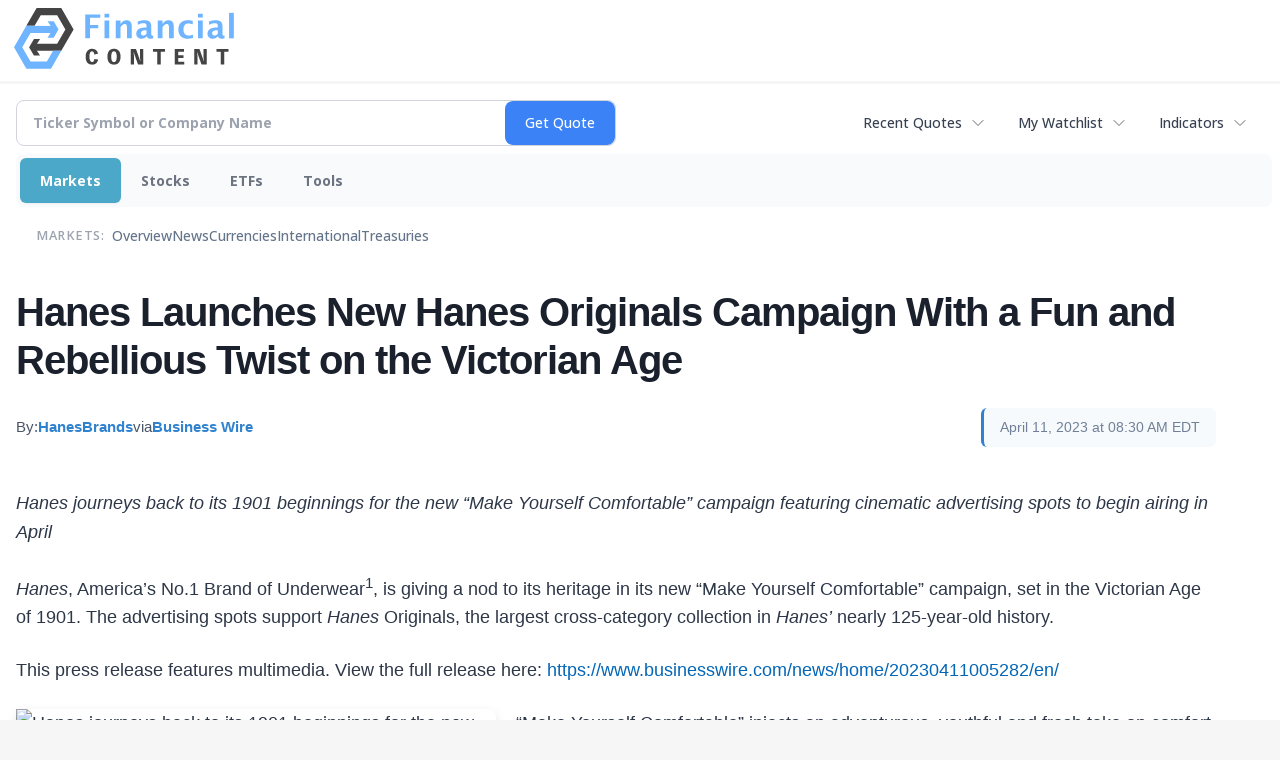

--- FILE ---
content_type: text/html; charset=UTF-8
request_url: https://markets.financialcontent.com/stocks/article/bizwire-2023-4-11-hanes-launches-new-hanes-originals-campaign-with-a-fun-and-rebellious-twist-on-the-victorian-age
body_size: 80456
content:
<!doctype html>

<html>
 <head>
  <title>FinancialContent - Hanes Launches New Hanes Originals Campaign With a Fun and Rebellious Twist on the Victorian Age</title>
  
  <meta name="viewport" content="width=device-width, initial-scale=1">
  <link rel="icon" href="https://images.financialcontent.com/investcenter/favicon.svg">
  <link rel="preconnect" href="https://fonts.googleapis.com">
  <link rel="preconnect" href="https://fonts.gstatic.com" crossorigin>
  <link rel="preconnect" href="https://pagead2.googlesyndication.com">
  <link rel="preconnect" href="//js.financialcontent.com">
  <link rel="preconnect" href="//images.financialcontent.com">
  <script type="application/ld+json">
  {
    "@context": "https://schema.org",
    "@type": "WebSite",
    "name": "FinancialContent",
    "alternateName": "FinancialContent",
    "url": "https://markets.financialcontent.com/"
  }
  </script>
  <meta property="og:site_name" content="FinancialContent">

  <script type="application/ld+json">
   {
    "@context":"https://schema.org",
    "@type":"Organization",
    "name":"FinancialContent",
    "url":"https://markets.financialcontent.com/",
    "logo":"https://images.financialcontent.com/investcenter/fcon_dark.svg",
    "sameAs":[
     "https://x.com/fincontent",
     "https://www.facebook.com/financialcontent/",
     "https://www.linkedin.com/company/financialcontent-inc.",
     "https://www.instagram.com/financialcontent_com"
    ]
   }
  </script>
  <link href="https://fonts.googleapis.com/css2?family=Open+Sans:ital,wght@0,300..800;1,300..800&display=swap" rel="stylesheet">
  <script type="text/javascript" src="//js.financialcontent.com/FCON/FCON.js"></script>
  <script async src="https://pagead2.googlesyndication.com/pagead/js/adsbygoogle.js?client=ca-pub-0441536099614536" crossorigin="anonymous"></script>
<style type="text/css">body {
 margin: 0;
 padding: 0;
 background: #F6F6F6;
}

body > * {
 box-sizing: border-box;
}

header {
 max-width: 1400px;
 margin: 0 auto 0.2em auto;
 padding: 0.5em 0;
 background: #FFF;
 display: flex;
 flex-flow: row wrap;
 align-items: center;
}

main {
 background: #FFF;
 max-width: 1400px;
 margin: 0 auto;
 padding: 1em;
}

.wrapper-logo {
 flex: 220px 0 0;
 padding: 0 14px;
}
.wrapper-logo > IMG {
 display: block;
 margin: 0 auto;
}

footer {
 line-height: 2;
 padding: 0 1em;
 color: #FFF;
 background: #444;
}
</style> 
<meta name="description" content="Hanes Launches New Hanes Originals Campaign With a Fun and Rebellious Twist on the Victorian Age">
<meta name="robots" content="max-image-preview:large"><link rel="preconnect" href="https://fonts.googleapis.com">
<meta name="twitter:card" content="summary_large_image">
<meta name="twitter:title" content="Hanes Launches New Hanes Originals Campaign With a Fun and Rebellious Twist on the Victorian Age">
<meta name="twitter:description" content="Hanes Launches New Hanes Originals Campaign With a Fun and Rebellious Twist on the Victorian Age">
<meta name="twitter:image" content="https://mms.businesswire.com/media/20230411005282/en/1759995/22/Originals_Campaign_Launch_4_11_23.jpg"></head>
 <body>
  <header>
   <div class="wrapper-logo">
    <a href="https://markets.financialcontent.com/stocks">
     <svg width="100%" height="100%" viewBox="0 0 807 223" xmlns="http://www.w3.org/2000/svg"
     ><g><path d="M45.227,65.333l37.694,-65.333l90.455,0l45.227,78.336l-45.227,78.336l-101.766,-0.049l0,-26.063l86.69,0l30.151,-52.224l-30.151,-52.224l-60.303,0l-22.622,39.221l-30.148,0Z" style="fill:#444;"/><path
        d="M95.401,173.849l-19.316,-30.152l19.316,-30.151l-22.368,0l-17.677,30.151l17.677,30.152l22.368,0Z"
        style="fill:#444;"/></g>
      <g><path d="M173.376,156.672l-37.694,65.333l-90.455,0l-45.227,-78.336l45.227,-78.336l101.766,0.048l0,26.064l-86.69,0l-30.152,52.224l30.152,52.224l60.303,0l22.622,-39.224l30.148,0.003Z" style="fill:#6eb4ff;"/>
       <path d="M123.201,48.156l19.317,30.152l-19.317,30.151l22.369,0l17.677,-30.151l-17.677,-30.152l-22.369,0Z"
             style="fill:#6eb4ff;"/></g>
      <path d="M261.018,110.937l0,-87.383l54.969,0l0,11.985l-36.783,0l0,26.57l30.23,0l0,12.044l-30.23,0l0,36.784l-18.186,0Z"
            style="fill:#6eb4ff;fill-rule:nonzero;"/>
      <path d="M332.267,110.937l0,-64.829l17.476,0l0,64.829l-17.476,0Zm0,-75.752l0,-14.584l17.476,0l0,14.584l-17.476,0Z"
            style="fill:#6eb4ff;fill-rule:nonzero;"/>
      <path d="M373.403,110.937l0,-64.829l17.477,0l0,12.222c5.707,-9.132 13.068,-13.698 22.082,-13.698c5.786,0 10.352,1.83 13.698,5.491c3.346,3.661 5.019,8.66 5.019,14.997l0,45.817l-17.477,0l0,-41.507c0,-7.361 -2.441,-11.041 -7.321,-11.041c-5.551,0 -10.884,3.916 -16.001,11.75l0,40.798l-17.477,0Z"
            style="fill:#6eb4ff;fill-rule:nonzero;"/>
      <path d="M486.395,103.97c-5.826,5.629 -12.065,8.443 -18.717,8.443c-5.668,0 -10.273,-1.732 -13.816,-5.196c-3.542,-3.463 -5.314,-7.951 -5.314,-13.461c0,-7.164 2.864,-12.685 8.591,-16.562c5.727,-3.877 13.924,-5.816 24.591,-5.816l4.665,0l0,-5.904c0,-6.731 -3.838,-10.096 -11.514,-10.096c-6.809,0 -13.698,1.929 -20.665,5.786l0,-12.045c7.912,-2.991 15.745,-4.487 23.5,-4.487c16.965,0 25.447,6.751 25.447,20.252l0,28.695c0,5.077 1.634,7.616 4.901,7.616c0.59,0 1.358,-0.079 2.302,-0.236l0.414,9.801c-3.7,1.102 -6.968,1.653 -9.802,1.653c-7.163,0 -11.769,-2.814 -13.816,-8.443l-0.767,0Zm0,-9.388l0,-13.166l-4.133,0c-11.297,0 -16.946,3.542 -16.946,10.627c0,2.402 0.817,4.419 2.451,6.052c1.633,1.634 3.651,2.451 6.052,2.451c4.093,0 8.285,-1.988 12.576,-5.964Z"
            style="fill:#6eb4ff;fill-rule:nonzero;"/>
      <path d="M527.531,110.937l0,-64.829l17.477,0l0,12.222c5.707,-9.132 13.068,-13.698 22.082,-13.698c5.786,0 10.352,1.83 13.698,5.491c3.346,3.661 5.019,8.66 5.019,14.997l0,45.817l-17.477,0l0,-41.507c0,-7.361 -2.441,-11.041 -7.321,-11.041c-5.55,0 -10.884,3.916 -16.001,11.75l0,40.798l-17.477,0Z"
            style="fill:#6eb4ff;fill-rule:nonzero;"/>
      <path d="M656.583,109.52c-7.243,1.929 -13.954,2.893 -20.134,2.893c-10.352,0 -18.53,-3.04 -24.532,-9.122c-6.003,-6.081 -9.004,-14.357 -9.004,-24.827c0,-10.589 3.089,-18.874 9.269,-24.858c6.18,-5.983 14.722,-8.974 25.625,-8.974c5.274,0 11.356,0.846 18.244,2.539l0,12.635c-7.164,-2.322 -12.891,-3.484 -17.181,-3.484c-5.235,0 -9.447,2.008 -12.636,6.023c-3.188,4.015 -4.782,9.348 -4.782,16c0,6.81 1.722,12.262 5.166,16.355c3.444,4.094 8.04,6.141 13.787,6.141c5.235,0 10.628,-1.142 16.178,-3.425l0,12.104Z"
            style="fill:#6eb4ff;fill-rule:nonzero;"/>
      <path d="M674.928,110.937l0,-64.829l17.477,0l0,64.829l-17.477,0Zm0,-75.752l0,-14.584l17.477,0l0,14.584l-17.477,0Z"
            style="fill:#6eb4ff;fill-rule:nonzero;"/>
      <path d="M747.83,103.97c-5.826,5.629 -12.065,8.443 -18.717,8.443c-5.668,0 -10.273,-1.732 -13.816,-5.196c-3.542,-3.463 -5.314,-7.951 -5.314,-13.461c0,-7.164 2.864,-12.685 8.591,-16.562c5.727,-3.877 13.924,-5.816 24.591,-5.816l4.665,0l0,-5.904c0,-6.731 -3.838,-10.096 -11.513,-10.096c-6.81,0 -13.698,1.929 -20.666,5.786l0,-12.045c7.912,-2.991 15.745,-4.487 23.5,-4.487c16.965,0 25.447,6.751 25.447,20.252l0,28.695c0,5.077 1.634,7.616 4.901,7.616c0.59,0 1.358,-0.079 2.302,-0.236l0.414,9.801c-3.7,1.102 -6.967,1.653 -9.802,1.653c-7.163,0 -11.769,-2.814 -13.816,-8.443l-0.767,0Zm0,-9.388l0,-13.166l-4.133,0c-11.297,0 -16.945,3.542 -16.945,10.627c0,2.402 0.816,4.419 2.45,6.052c1.633,1.634 3.651,2.451 6.052,2.451c4.093,0 8.285,-1.988 12.576,-5.964Z"
            style="fill:#6eb4ff;fill-rule:nonzero;"/>
      <rect x="788.966" y="17.708" width="17.477" height="93.229" style="fill:#6eb4ff;fill-rule:nonzero;"/>
      <path d="M294.968,186.515c-1.161,7.98 -3.628,11.173 -8.707,11.173c-5.949,0 -9.721,-8.344 -9.721,-20.097c0,-12.261 3.409,-19.081 9.286,-19.081c5.296,0 8.053,3.555 8.779,11.535l13.495,-3.047c-2.032,-11.536 -9.722,-17.92 -21.548,-17.92c-14.656,0 -23.797,11.1 -23.797,29.021c0,19.226 8.343,29.02 24.45,29.02c11.608,0 18.573,-6.021 21.693,-18.863l-13.93,-1.741Z"
            style="fill:#444;fill-rule:nonzero;"/>
      <path d="M366.722,149.078c-14.148,0 -24.088,8.706 -24.088,29.021c0,20.314 9.94,29.02 24.088,29.02c14.147,0 24.087,-8.706 24.087,-29.02c0,-20.315 -9.94,-29.021 -24.087,-29.021Zm0,48.61c-6.385,0 -9.94,-5.224 -9.94,-19.589c0,-14.366 3.555,-19.589 9.94,-19.589c6.384,0 9.939,5.223 9.939,19.589c0,14.365 -3.555,19.589 -9.939,19.589Z"
            style="fill:#444;fill-rule:nonzero;"/>
      <path d="M461.982,149.803l0,16.615c0,9.432 0.508,19.371 1.451,28.73l-0.653,0c-0.87,-3.917 -1.958,-7.835 -3.337,-11.608l-12.044,-33.737l-18.863,0l0,56.591l11.753,0l0,-15.091c0,-7.908 -0.435,-20.967 -1.378,-30.254l0.653,0c0.87,3.918 1.886,7.836 3.265,11.608l12.043,33.737l18.864,0l0,-56.591l-11.754,0Z"
            style="fill:#444;fill-rule:nonzero;"/>
      <path d="M553.543,149.803l-43.531,0l0,10.52l15.236,0l0,46.071l13.059,0l0,-46.071l15.236,0l0,-10.52Z"
            style="fill:#444;fill-rule:nonzero;"/>
      <path d="M602.878,196.599l0,-14.147l18.864,0l0,-9.432l-18.864,0l0,-13.422l20.968,0l0,-9.795l-34.027,0l0,56.591l34.68,0l0,-9.795l-21.621,0Z"
            style="fill:#444;fill-rule:nonzero;"/>
      <path d="M694.947,149.803l0,16.615c0,9.432 0.508,19.371 1.451,28.73l-0.653,0c-0.871,-3.917 -1.959,-7.835 -3.338,-11.608l-12.043,-33.737l-18.864,0l0,56.591l11.754,0l0,-15.091c0,-7.908 -0.436,-20.967 -1.379,-30.254l0.653,0c0.871,3.918 1.886,7.836 3.265,11.608l12.044,33.737l18.863,0l0,-56.591l-11.753,0Z"
            style="fill:#444;fill-rule:nonzero;"/>
      <path d="M786.507,149.803l-43.531,0l0,10.52l15.236,0l0,46.071l13.059,0l0,-46.071l15.236,0l0,-10.52Z"
            style="fill:#444;fill-rule:nonzero;"/></svg>
     </a>
   </div>
  </header>
  <main>
   
<div class="invc">
<link href="https://fonts.googleapis.com/css2?family=Open+Sans&display=swap" rel="stylesheet">


  <script src="//js.financialcontent.com/FCON/FCON.js" type="text/javascript"></script>
  <script type="text/javascript">
   FCON.initialize('//js.financialcontent.com/',true,'markets.financialcontent.com','stocks','');
  </script>
  
 <script type="text/javascript" id="dianomi_context_script" src="https://www.dianomi.com/js/contextfeed.js"></script>

<style type="text/css">.invc * {
 all: revert-layer;
}

.invc {
 clear: both;
 position: relative;
 overflow-x: visible;
}

.invc iframe {
 max-width: 100%;
}

.fc-responsive-column-group {
 display: flex;
 flex-flow: row wrap;
 margin: 0 -0.5em;
}

.fc-responsive-column-group > .fc-responsive-column-300 {
 flex: 300px 1 0;
 margin: 0 0.5em;
}
.fc-responsive-column-group .subgroup {
 padding-top: 10px;
}



/* Global Style */
 .invc H1,.invc H2,.invc H3,.invc H4,.invc H5 {
  font-family: inherit;
  font-size: inherit;
  font-weight: inherit;
  color: inherit;
  margin: 0;
  padding: 0;
  clear: none;
 }

 .invc H1 {
  font-size: 1.7em;
 }
 .invc H2 {
  font-size: 1.5em;
 }
 .invc H3 {
  font-size: 1.3em;
 }
 .invc H4 {
  font-size: 1.2em;
 }


 .invc {
  font-family: 'Open Sans', Helvetica, Arial;
  font-size: 12px;
  font-weight: normal;
  color: #000; //333;
  background: transparent;
 }

 .invc A, .invc TH, .invc TD, .invc UL, .invc SELECT, .invc INPUT {
  font-family: inherit;
  font-size: inherit;
  font-weight: inherit;
  color: inherit;
  background-color: inherit;
 }
 
 .invc .title {
  //font-family: 'Open Sans Condensed';
 }

 
 .invc A {
  color: #0466B6; 
  text-decoration: none;
  cursor: pointer;
 }
 .invc A IMG {
  border: 0px;
 }
 .invc A:hover {
  text-decoration: underline;
 }
 .invc A.nolink {
  display: inline;
  color: inherit;
  text-decoration: none;
 }
 .invc A.nolink:hover {
  text-decoration: none;
 }

 .invc A.truncate {
  height: 19px;
  overflow: hidden;
 }

 .invc .hidden {
  display:none;
 }

 .invc DIV.span {
  display: inline;
 }
 
 .invc UL, .invc LI {
  display: block;
  list-style-type: none;
  padding: 0;
  margin: 0;
 }
 
 .invc LABEL {
  font-weight: bold;
  line-height: 150%;
 }
 .invc .label, .invc TH, .invc TD, .invc UL {
  text-align: left;
  color: #444;
 }

 .invc TABLE.data TD, .invc TABLE.data TH {
  line-height: 27px;
  padding: 0px 5px 0px 5px;
  vertical-align: middle;
 }
  
  .invc TABLE.data TD {
  border-bottom: 1px solid #DDDDDD;
 }
 
  .invc TABLE.data TH {
  font-weight: bold;
  border-bottom: 1px solid #999999;
 }
 
 .invc TABLE.data TD A, .invc TABLE.data TH A{
  line-height: 27px;
 }
 
 .invc .clearfix:after {
  content: "."; 
  display: block; 
  height: 0; 
  font-size:0; 
  clear: both; 
  visibility:hidden; 
 }
 .invc .clearfix {
  display: inline-block;
 }
 .invc .clearfix {
  display: block; 
  clear: both;
 }
 
/* Page Styles */
 .invc .invcadunit { 
  margin: 0 auto;
  text-align: center;
 }


/* Page Styles */
 .invc .fc-page .widget {
  display:block;
 }

/* Change Styles */
 .invc .change_positive {
  color: #007C1D !important;
 }
 .invc .change_negative {
  color: #B50000 !important;
 }

/* Arrow Styles */
 .invc .arrow {
  background-repeat: no-repeat;
  background-size: 1em auto;
  background-position: 0.3em center;
  padding-left: 1.6em;
 }
 .invc .arrow_neutral {
  background-image: url(//images.financialcontent.com/studio-6.0/arrows/material/arrow_unchanged.svg);
 } 
 .invc .arrow_up {
  background-image: url(//images.financialcontent.com/studio-6.0/arrows/material/arrow_up.svg);
 } 
 .invc .arrow_down {
  background-image: url(//images.financialcontent.com/studio-6.0/arrows/material/arrow_down.svg);
 }

/* Flag Styles */
 .invc TD IMG.flag {
  padding: 0px;
  vertical-align:middle;
 }
 .invc IMG.flag {
  padding: 0px;
 }
 .invc .flag {
  background-repeat: no-repeat;
  background-position: 0 3px;
  padding-left: 20px;
 } 

/* Spark Lines */
 .invc .sparkLine {
  width: 30px;
  height: 2px;
  background: #333;
 }
 .invc .spark {
  font-size: 26px;
  margin-left: 0.7em;
  width: 4px;
  height: 4px;
  margin-top: -3px;
  background: #CCC;
 } 
 .invc .sparkUp {
  background: green;
 }
 .invc .sparkDown {
  background: red;
 } 

/* Global INPUT BUTTON SELECT STYLES */
 .invc INPUT, .invc A.button{
  display: block;
  margin: 0px;
  font-weight: bold;
 }
 
 .invc INPUT.text {
  height: 19px;
  line-height: 19px;
  color: #444;
  background: #FFFFFF;
  padding: 1px 3px 0px 3px;
  font-size:120%;
  border-color:#A6BED9;
 }
 .invc  A.button, .invc INPUT.button {
  line-height: 22px;
  margin: 0;
  color: #FFFFFF;
  background: #254F7C url(//images.financialcontent.com/studio-6.0/button/button_gradient1.png) repeat-x bottom left;
  border: 1px solid #254F7C;
  text-align:center;
  font-size: 120%;
 }  
 
 .invc INPUT.button{
  line-height: 24px;
  height: 24px;
  padding-bottom: 3px;
 }  

 .invc A.minibutton {
  background:#E7E7E7 url(//images.financialcontent.com/studio-6.0/navigation/gradient_nav1.png) repeat-x scroll left top;
  border:1px solid #D1D1D1;
  cursor:pointer;
  font-size:90%;
  font-weight:bold;
  margin:0 0 0 5px;
  padding:1px 3px 1px 3px;
  text-align:center;
  vertical-align:middle;
  line-height: 150% !important;
 }
 
 .invc SELECT {
  margin: 0px;
  padding: 3px 0px 2px 6px;
  vertical-align:bottom;
  color: #444;
  background: transparent url(//images.financialcontent.com/studio-6.0/navigation/gradient_nav1.png) repeat-x scroll left top;
  border: 1px solid #999999;
 }

 .invc .hidpi_inline {
  display: none;
 }
 .invc .hidpi_block {
  display: none;
 }
 
 @media only screen and (-webkit-min-device-pixel-ratio: 2) { 
  .invc .lodpi {
   display: none;
  }
  DIV.invc .hidpi_inline {
   display: inline;
  }
  DIV.invc .hidpi_block {
   display: block;
  }
 }



.invc * {
 all: revert-layer;
}

.invc {
 clear: both;
 position: relative;
 overflow-x: visible;
}

.invc iframe {
 max-width: 100%;
}

.fc-responsive-column-group {
 display: flex;
 flex-flow: row wrap;
 margin: 0 -0.5em;
}

.fc-responsive-column-group > .fc-responsive-column-300 {
 flex: 300px 1 0;
 margin: 0 0.5em;
}

/* fc-page layout: content + optional 300px sidebar that wraps below when tight */
.xinvc .fc-page {
 display: flex;
 flex-wrap: wrap;
 align-items: flex-start;
 gap: 16px;
}
.xinvc .fc-page__content {
 flex: 1 1 0;
 min-width: 0; /* allow flex items to shrink and prevent overflow */
}
.xinvc .fc-page__sidebar {
 flex: 0 0 300px;
 width: 300px;
 max-width: 300px;
}
/* When space is tight, place sidebar on its own row spanning full width */
@media (max-width: 1000px) {
 .xinvc .fc-page__sidebar {
  flex: 1 1 100%;
  max-width: 100%;
  width: 100%;
  order: 2; /* ensure it comes after content if necessary */
 }
 .xinvc .fc-page__content {
  order: 1;
 }
}



/* Global Style */
 .invc H1,.invc H2,.invc H3,.invc H4,.invc H5 {
  font-family: inherit;
  font-size: inherit;
  font-weight: inherit;
  color: inherit;
  margin: 0;
  padding: 0;
  clear: none;
 }

 .invc H1 {
  font-size: 1.7em;
 }
 .invc H2 {
  font-size: 1.5em;
 }
 .invc H3 {
  font-size: 1.3em;
 }
 .invc H4 {
  font-size: 1.2em;
 }


 .invc {
  font-family: 'Open Sans', Helvetica, Arial;
  font-size: 12px;
  font-weight: normal;
  color: #000; //333;
  background: transparent;
 }

 .invc A, .invc TH, .invc TD, .invc UL, .invc SELECT, .invc INPUT {
  font-family: inherit;
  font-size: inherit;
  font-weight: inherit;
  color: inherit;
  background-color: inherit;
 }
 
 .invc .title {
  //font-family: 'Open Sans Condensed';
 }

 
 .invc A {
  color: #0466B6; 
  text-decoration: none;
  cursor: pointer;
 }
 .invc A IMG {
  border: 0px;
 }
 .invc A:hover {
  text-decoration: underline;
 }
 .invc A.nolink {
  display: inline;
  color: inherit;
  text-decoration: none;
 }
 .invc A.nolink:hover {
  text-decoration: none;
 }

 .invc A.truncate {
  height: 19px;
  overflow: hidden;
 }

 .invc .hidden {
  display:none;
 }

 .invc DIV.span {
  display: inline;
 }
 
 .invc UL, .invc LI {
  display: block;
  list-style-type: none;
  padding: 0;
  margin: 0;
 }
 
 .invc LABEL {
  font-weight: bold;
  line-height: 150%;
 }
 .invc .label, .invc TH, .invc TD, .invc UL {
  text-align: left;
  color: #444;
 }

 .invc TABLE.data TD, .invc TABLE.data TH {
  line-height: 27px;
  padding: 0px 5px 0px 5px;
  vertical-align: middle;
 }
  
  .invc TABLE.data TD {
  border-bottom: 1px solid #DDDDDD;
 }
 
  .invc TABLE.data TH {
  font-weight: bold;
  border-bottom: 1px solid #999999;
 }
 
 .invc TABLE.data TD A, .invc TABLE.data TH A{
  line-height: 27px;
 }
 
 .invc .clearfix:after {
  content: "."; 
  display: block; 
  height: 0; 
  font-size:0; 
  clear: both; 
  visibility:hidden; 
 }
 .invc .clearfix {
  display: inline-block;
 }
 .invc .clearfix {
  display: block; 
  clear: both;
 }
 
/* Page Styles */
 .invc .invcadunit { 
  margin: 0 auto;
  text-align: center;
 }


/* Page Styles */
 .invc .fc-page .widget {
  display:block;
 }

/* Change Styles */
 .invc .change_positive {
  color: #007C1D !important;
 }
 .invc .change_negative {
  color: #B50000 !important;
 }

/* Arrow Styles */
 .invc .arrow {
  background-repeat: no-repeat;
  background-size: 1em auto;
  background-position: 0.3em center;
  padding-left: 1.6em;
 }
 .invc .arrow_neutral {
  background-image: url(//images.financialcontent.com/studio-6.0/arrows/material/arrow_unchanged.svg);
 } 
 .invc .arrow_up {
  background-image: url(//images.financialcontent.com/studio-6.0/arrows/material/arrow_up.svg);
 } 
 .invc .arrow_down {
  background-image: url(//images.financialcontent.com/studio-6.0/arrows/material/arrow_down.svg);
 }

/* Flag Styles */
 .invc TD IMG.flag {
  padding: 0px;
  vertical-align:middle;
 }
 .invc IMG.flag {
  padding: 0px;
 }
 .invc .flag {
  background-repeat: no-repeat;
  background-position: 0 3px;
  padding-left: 20px;
 } 

/* Spark Lines */
 .invc .sparkLine {
  width: 30px;
  height: 2px;
  background: #333;
 }
 .invc .spark {
  font-size: 26px;
  margin-left: 0.7em;
  width: 4px;
  height: 4px;
  margin-top: -3px;
  background: #CCC;
 } 
 .invc .sparkUp {
  background: green;
 }
 .invc .sparkDown {
  background: red;
 } 

/* Global INPUT BUTTON SELECT STYLES */
 .invc INPUT, .invc A.button{
  display: block;
  margin: 0px;
  font-weight: bold;
 }
 
 .invc INPUT.text {
  height: 19px;
  line-height: 19px;
  color: #444;
  background: #FFFFFF;
  padding: 1px 3px 0px 3px;
  font-size:120%;
  border-color:#A6BED9;
 }
 .invc  A.button, .invc INPUT.button {
  line-height: 22px;
  margin: 0;
  color: #FFFFFF;
  background: #254F7C url(//images.financialcontent.com/studio-6.0/button/button_gradient1.png) repeat-x bottom left;
  border: 1px solid #254F7C;
  text-align:center;
  font-size: 120%;
 }  
 
 .invc INPUT.button{
  line-height: 24px;
  height: 24px;
  padding-bottom: 3px;
 }  

 .invc A.minibutton {
  background:#E7E7E7 url(//images.financialcontent.com/studio-6.0/navigation/gradient_nav1.png) repeat-x scroll left top;
  border:1px solid #D1D1D1;
  cursor:pointer;
  font-size:90%;
  font-weight:bold;
  margin:0 0 0 5px;
  padding:1px 3px 1px 3px;
  text-align:center;
  vertical-align:middle;
  line-height: 150% !important;
 }
 
 .invc SELECT {
  margin: 0px;
  padding: 3px 0px 2px 6px;
  vertical-align:bottom;
  color: #444;
  background: transparent url(//images.financialcontent.com/studio-6.0/navigation/gradient_nav1.png) repeat-x scroll left top;
  border: 1px solid #999999;
 }

 .invc .hidpi_inline {
  display: none;
 }
 .invc .hidpi_block {
  display: none;
 }
 
 @media only screen and (-webkit-min-device-pixel-ratio: 2) { 
  .invc .lodpi {
   display: none;
  }
  DIV.invc .hidpi_inline {
   display: inline;
  }
  DIV.invc .hidpi_block {
   display: block;
  }
 }



</style>
 <script type="text/javascript">
  document.FCON.setAutoReload(600);
 </script>

 <div class="nav">
  <style type="text/css">.invc .investing-nav-2020 {
 display: flex;
 flex-flow: row wrap;
 justify-content: space-between;
 align-items: center;
 font-size: 14px;
 line-height: 1.5;
}

.invc .investing-nav-2020-getquote {
 flex: 1 1 auto;
 padding-right: 24px;
 max-width: 600px;
}

.invc .investing-nav-2020-hotlinks {
 flex: 0 0 auto;
 display: flex;
 flex-flow: row nowrap;
 gap: 24px;
}

.invc .investing-nav-2020-hotlink {
 flex: 0 0 auto;
 white-space: nowrap;
 position: relative;
}

.invc .investing-nav-2020-hotlink > a {
 display: inline-flex;
 align-items: center;
 padding: 8px 16px;
 font-weight: 500;
 color: #374151;
 text-decoration: none;
 border-radius: 6px;
 //transition: all 0.2s ease;
}

.invc .investing-nav-2020-hotlink > a:hover {
 background-color: #f3f4f6;
 color: #1f2937;
}

.invc .investing-nav-2020-hotlink > a::after {
 content: '';
 width: 16px;
 height: 16px;
 margin-left: 8px;
 background: url("data:image/svg+xml,%3csvg xmlns='http://www.w3.org/2000/svg' fill='none' viewBox='0 0 24 24' stroke-width='1.5' stroke='currentColor'%3e%3cpath stroke-linecap='round' stroke-linejoin='round' d='M19.5 8.25l-7.5 7.5-7.5-7.5'/%3e%3c/svg%3e") no-repeat center;
 background-size: contain;
 opacity: 0.6;
 //transition: transform 0.2s ease;
}

/* Search/Quote Widget */
.invc .investing-nav-2020-getquote-widget form {
 display: grid;
 grid-template-columns: 1fr auto;
 grid-template-areas: "input submit" "dropdown dropdown";
 align-items: stretch;
 border-radius: 8px;
 border: 1px solid #d1d5db;
 background: #ffffff;
 transition: border-color 0.2s ease, box-shadow 0.2s ease;
}

.invc .investing-nav-2020-getquote-widget form:focus-within {
 border-color: #3b82f6;
 box-shadow: 0 0 0 3px rgba(59, 130, 246, 0.1);
}

.invc .investing-nav-2020-getquote-widget input[type=text] {
 background: transparent;
 box-sizing: border-box;
 border: none;
 margin: 0;
 font-size: inherit;
 height: 44px;
 padding: 0 16px;
 color: #374151;
 text-transform: none;
 outline: none;
 border-radius: 0 8px 8px 0;
}

.invc .investing-nav-2020-getquote-widget input[type=text]::placeholder {
 color: #9ca3af;
}

.invc .investing-nav-2020-getquote-widget input[type=submit] {
 margin: 0;
 padding: 0 20px;
 min-width: 80px;
 font-size: inherit;
 font-weight: 500;
 height: 44px;
 background: #3b82f6;
 border: none;
 color: #ffffff;
 text-transform: none;
 cursor: pointer;
 transition: background-color 0.2s ease;

 border-radius: 8px;
}

.invc .investing-nav-2020-getquote-widget input[type=submit]:hover {
 background: #2563eb;
}

.invc .investing-nav-2020-getquote-widget .dropdown {
 grid-area: dropdown;
 display: block;
 position: relative;
}

.invc .investing-nav-2020-getquote-widget .dropdown .inner {
 position: absolute;
 top: 8px;
 left: 0;
 right: 0;
 background: #ffffff;
 border: 1px solid #e5e7eb;
 border-radius: 8px;
 box-shadow: 0 10px 15px -3px rgba(0, 0, 0, 0.1), 0 4px 6px -2px rgba(0, 0, 0, 0.05);
 z-index: 50;
}

.invc .investing-nav-2020-getquote-widget .result-header {
 font-size: 1.2em;
 font-weight: 600;
 line-height: 1.5;
 border-bottom: 1px solid #f3f4f6;
 padding: 16px;
 color: #1f2937;
}

.invc .investing-nav-2020-getquote-widget .dropdown table {
 border-collapse: collapse;
 width: 100%;
}

.invc .investing-nav-2020-getquote-widget .dropdown tr:hover td {
 background: #f9fafb;
 cursor: pointer;
}

.invc .investing-nav-2020-getquote-widget .dropdown td {
 color: #374151;
 line-height: 1.5;
 padding: 12px 16px;
 border-bottom: 1px solid #f3f4f6;
}

.invc .investing-nav-2020-getquote-widget .dropdown td:first-child {
 background: #f9fafb;
 font-weight: 500;
}

/* Menu */
.invc .investing-nav-2020-menu {
 flex: 100% 0 0;
 display: flex;
 flex-flow: row nowrap;
 background: #f8fafc;
 border-radius: 8px;
 padding: 4px;
 margin: 8px 0;
 gap: 12px;
}

.invc .investing-nav-2020-menu-item a {
 display: block;
 font-size: inherit;
 font-weight: 700;
 color: #6b7280;
 padding: 12px 20px;
 text-decoration: none;
 border-radius: 6px;
 //transition: all 0.2s ease;
 border: none;
}

.invc .investing-nav-2020-menu-item:hover a,
.invc .investing-nav-2020-menu-item.active a {
 color: #FFF;
 background: #4ca8c8;
 box-shadow: 0 1px 2px 0 rgba(0, 0, 0, 0.05);
}

.invc .investing-nav-2020-menu-final-item {
 flex: 1 0 auto;
}
.invc .investing-nav-2020-items {
 display: flex;
 flex-flow: row nowrap;
 padding: 0px 20px 15px 20px;
 gap: 32px;
 align-items: center;
}

.invc .investing-nav-2020-items .nav-level-indicator {
 color: #9ca3af;
 font-size: 0.9em;
 font-weight: 600;
 text-transform: uppercase;
 letter-spacing: 0.5px;
 flex-shrink: 0;
 padding: 12px 0;
 margin-right: 8px;
}

/* Keep existing item styles but ensure they work with the new layout */
.invc .investing-nav-2020-items-item a {
 color: #64748b;
 text-decoration: none;
 font-weight: 500;
 font-size: inherit;
 padding: 12px 0;
 position: relative;
 //transition: all 0.3s cubic-bezier(0.4, 0, 0.2, 1);
}

.invc .investing-nav-2020-items-item a::after {
 content: '';
 position: absolute;
 bottom: 0;
 left: 50%;
 width: 0;
 height: 3px;
 background: linear-gradient(90deg, #3b82f6, #06b6d4);
 border-radius: 2px;
 //transition: all 0.3s cubic-bezier(0.4, 0, 0.2, 1);
 transform: translateX(-50%);
}

.invc .investing-nav-2020-items-item:hover a {
 color: #1e293b;
 transform: translateY(-2px);
}

.invc .investing-nav-2020-items-item:hover a::after {
 width: 100%;
}

.invc .investing-nav-2020-items-item.active a {
 color: #3b82f6;
 font-weight: 600;
}

.invc .investing-nav-2020-items-item.active a::after {
 width: 100%;
 background: linear-gradient(90deg, #3b82f6, #06b6d4);
 box-shadow: 0 2px 8px rgba(59, 130, 246, 0.3);
}

.invc .investing-nav-2020 .fcadunit {
 flex: 100% 0 1;
}

/* Dropdown Items */
.invc .investing-nav-2020 .drop_items {
 position: absolute;
 top: 100%;
 left: 0;
 min-width: 200px;
 z-index: 1000;
 background: #ffffff;
 border: 1px solid #e5e7eb;
 border-radius: 8px;
 box-shadow: 0 10px 15px -3px rgba(0, 0, 0, 0.1), 0 4px 6px -2px rgba(0, 0, 0, 0.05);
 padding: 8px 0;
 margin-top: 4px;
}

.invc .investing-nav-2020 .drop_items div {
 padding: 0;
}

.invc .investing-nav-2020 .drop_items a {
 display: block;
 padding: 12px 16px;
 color: #374151;
 text-decoration: none;
 font-weight: 500;
 background: none !important;
 transition: background-color 0.2s ease;
}

.invc .investing-nav-2020 .drop_items a:hover {
 background-color: #f9fafb !important;
 color: #1f2937;
}

.invc .investing-nav-2020 .drop_items .morelink a {
 border-top: 1px solid #f3f4f6;
 font-weight: 600;
 color: #3b82f6;
}

/* Responsive Design */
@media (max-width: 768px) {
 .invc .investing-nav-2020 {
  flex-direction: column;
  align-items: stretch;
  font-size: 0.9em;
 }

 .invc .investing-nav-2020-getquote {
  padding-right: 0;
  max-width: none;
  margin-bottom: 16px;
 }

 .invc .investing-nav-2020-hotlinks {
  flex-wrap: wrap;
  gap: 12px;
  margin-bottom: 16px;
 }

 .invc .investing-nav-2020-menu {
  margin-top: 8px;
  flex-wrap: wrap;
 }

 .invc .investing-nav-2020-items {
  flex-wrap: wrap;
  gap: 16px;
 }

 .invc .investing-nav-2020-items .nav-level-indicator {
  display: none;
 }
}</style><div class="investing-nav-2020">
 <div class="investing-nav-2020-getquote">
  <div class="investing-nav-2020-getquote-widget" id="investingnav_tickerbox"></div>
 </div>
 <div class="investing-nav-2020-hotlinks">
  <div class="investing-nav-2020-hotlink">
   <a class="drop" hoverMenu="_next" href="https://markets.financialcontent.com/stocks/user/recentquotes">Recent Quotes</a>
   <div class="drop_items" style="display:none">
    <div class="morelink clearfix"><a href="https://markets.financialcontent.com/stocks/user/recentquotes">View Full List</a></div>
   </div>
  </div>
  <div class="investing-nav-2020-hotlink">
   <a class="drop" hoverMenu="_next" href="https://markets.financialcontent.com/stocks/user/watchlist">My Watchlist</a>
   <div class="drop_items" style="display:none">
    <div class="morelink clearfix"><a href="https://markets.financialcontent.com/stocks/user/watchlist">Create Watchlist</a></div>
   </div>
  </div>
  <div class="investing-nav-2020-hotlink">
   <a class="drop" hoverMenu="_next">Indicators</a>
   <div class="drop_items" style="display:none">
    <div class="clearfix"><a href="https://markets.financialcontent.com/stocks/quote?Symbol=DJI%3ADJI">DJI</a></div>
    <div class="clearfix"><a href="https://markets.financialcontent.com/stocks/quote?Symbol=NQ%3ACOMP">Nasdaq Composite</a></div>
    <div class="clearfix"><a href="https://markets.financialcontent.com/stocks/quote?Symbol=CBOE%3ASPX">Standard &amp; Poors 500</a></div>
    <div class="clearfix"><a href="https://markets.financialcontent.com/stocks/quote?Symbol=CY%3AGOLD">Gold</a></div>
    <div class="clearfix"><a href="https://markets.financialcontent.com/stocks/quote?Symbol=CY%3AOIL">Crude Oil</a></div>
   </div>
  </div>
 </div>
 <div class="investing-nav-2020-menu">
  <div class="investing-nav-2020-menu-item active" hoverable="true"><a href="https://markets.financialcontent.com/stocks/markets">Markets</a></div>
  <div class="investing-nav-2020-menu-item " hoverable="true"><a href="https://markets.financialcontent.com/stocks/stocks">Stocks</a></div>
  <div class="investing-nav-2020-menu-item " hoverable="true"><a href="https://markets.financialcontent.com/stocks/funds">ETFs</a></div>
  <div class="investing-nav-2020-menu-item " hoverable="true"><a href="https://markets.financialcontent.com/stocks/user/login">Tools</a></div>
  <div class="investing-nav-2020-menu-final-item"></div>
 </div>
 <div class="investing-nav-2020-items">
  <div class="nav-level-indicator">Markets:</div>
  <div class="investing-nav-2020-items-item ">
   <a href="https://markets.financialcontent.com/stocks/markets">Overview</a>
  </div>
  <div class="investing-nav-2020-items-item ">
   <a href="https://markets.financialcontent.com/stocks/markets/news">News</a>
  </div>
  <div class="investing-nav-2020-items-item ">
   <a href="https://markets.financialcontent.com/stocks/currencies">Currencies</a>
  </div>
  <div class="investing-nav-2020-items-item ">
   <a href="https://markets.financialcontent.com/stocks/markets/international">International</a>
  </div>
  <div class="investing-nav-2020-items-item ">
   <a href="https://markets.financialcontent.com/stocks/markets/treasury">Treasuries</a>
  </div>
  <div class="investing-nav-2020-items-final-item"></div>
 </div>
</div>
<script type="text/javascript">
 document.FCON.loadLibraryImmediately('Hover');
 document.FCON.loadLibraryImmediately('QuoteAPI');
 document.FCON.loadLibraryImmediatelyCallback('TickerBox2020',
  function () {
   var opts = {};
   document.FCON.TickerBox2020.create(document.getElementById("investingnav_tickerbox"), opts);
  }
 );
</script>


 </div>

 <div class="fc-page ">
<div class="widget">
 
<style type="text/css">.newsrpm-article {
 display: flex;
 flex-flow: row wrap;
 justify-content: space-between;
 max-width: 1200px;
 //margin: 0 auto;
 padding: 1rem 0;
 //background: #ffffff;
 //border-radius: 12px;
 //box-shadow: 0 4px 20px rgba(0, 0, 0, 0.08);
 font-family: -apple-system, BlinkMacSystemFont, 'Segoe UI', Roboto, 'Helvetica Neue', Arial, sans-serif;
 line-height: 1.6;
 color: #2c3e50;
}

.newsrpm-article > h1 {
 flex: 100% 0 0;
 font-size: clamp(1.8rem, 4vw, 2.5rem);
 font-weight: 700;
 margin: 0 0 1.5rem 0;
 line-height: 1.2;
 color: #1a202c;
 letter-spacing: -0.025em;
}

.newsrpm-article > .author {
 flex: auto 1 0;
 font-size: 0.95rem;
 font-weight: 500;
 margin: 0 0 1rem 0;
 max-width: 95%;
 color: #4a5568;
 display: flex;
 align-items: center;
 gap: 0.5rem;
}

.newsrpm-article > .author a {
 color: #3182ce;
 text-decoration: none;
 font-weight: 600;
 transition: color 0.2s ease;
}

.newsrpm-article > .author a:hover {
 color: #2c5aa0;
 text-decoration: underline;
}

.newsrpm-article > .date {
 flex: auto 0 1;
 font-size: 0.9rem;
 font-weight: 500;
 margin: 0 0 1rem 0;
 color: #718096;
 padding: 0.5rem 1rem;
 background: #f7fafc;
 border-radius: 6px;
 border-left: 3px solid #3182ce;
}

.newsrpm-article > .body {
 flex: 1 0 100%;
 line-height: 1.7;
 font-size: 1.1rem;
 margin-top: 0.5rem;
 color: #2d3748;
}

.newsrpm-article > .body p {
 margin-bottom: 1.5rem;
}

.newsrpm-article > .body li {
 display: list-item;
 list-style-type: disc;
 margin-left: 2rem;
 margin-bottom: 0.5rem;
 color: #4a5568;
}

.newsrpm-article > .body ol li {
 list-style-type: decimal;
}

.newsrpm-article > .body ul {
 margin-bottom: 1.5rem;
}

.newsrpm-article > .body ol {
 margin-bottom: 1.5rem;
}

.xnewsrpm-article > .body figure {
 float: right;
 margin: 0 0 2rem 2rem;
 padding: 1rem;
 background: #f8f9fa;
 border-radius: 8px;
 box-shadow: 0 2px 8px rgba(0, 0, 0, 0.1);
}

.newsrpm-article .related-stocks .label {
 font-weight: 600;
 line-height: 2;
 color: #2d3748;
 font-size: 1.1rem;
 margin-bottom: 0.5rem;
}

.newsrpm-article .related-stocks .tickers {
 width: 100%;
 border: 2px solid #e2e8f0;
 border-radius: 8px;
 display: flex;
 flex-flow: row wrap;
 line-height: 1.8;
 padding: 1rem;
 background: #f8f9fa;
 gap: 0.5rem;
}

.newsrpm-article .related-stocks .tickers a {
 background: url("//images.financialcontent.com/studio-6.0/icons/16x16/line-chart.png") no-repeat scroll left center transparent;
 padding: 0.5rem 0.75rem 0.5rem 2rem;
 margin: 0;
 flex: auto 0 0;
 text-decoration: none;
 color: #3182ce;
 font-weight: 500;
 border-radius: 6px;
 background-color: #ffffff;
 border: 1px solid #e2e8f0;
 transition: all 0.2s ease;
}

.newsrpm-article .related-stocks .tickers a:hover {
 background-color: #ebf8ff;
 border-color: #3182ce;
 transform: translateY(-1px);
 box-shadow: 0 2px 4px rgba(0, 0, 0, 0.1);
}

.newsrpm-article img {
 padding: 0;
 margin: 0;
 max-width: min(100%,80ch);
 height: auto;
 border-radius: 8px;
 object-fit: cover;
 box-shadow: 0 4px 12px rgba(0, 0, 0, 0.1);
}

/* Responsive improvements */
@media (max-width: 768px) {
 .newsrpm-article {
  //padding: 1.5rem;
  //margin: 1rem;
  border-radius: 8px;
 }

 .newsrpm-article > .body figure {
  float: none;
  margin: 1.5rem 0;
  width: 100%;
 }

 .newsrpm-article > .author,
 .newsrpm-article > .date {
  flex: 100% 0 0;
 }

 .newsrpm-article > .body {
  font-size: 1rem;
 }
}

/* Dark mode support */
/*
@media (prefers-color-scheme: dark) {
 .newsrpm-article {
  background: #1a202c;
  color: #e2e8f0;
  box-shadow: 0 4px 20px rgba(0, 0, 0, 0.3);
 }

 .newsrpm-article > h1 {
  color: #f7fafc;
 }

 .newsrpm-article > .author {
  color: #cbd5e0;
 }

 .newsrpm-article > .date {
  background: #2d3748;
  color: #a0aec0;
 }

 .newsrpm-article > .body figure {
  background: #2d3748;
 }

 .newsrpm-article .related-stocks .tickers {
  background: #2d3748;
  border-color: #4a5568;
 }

 .newsrpm-article .related-stocks .tickers a {
  background-color: #374151;
  border-color: #4a5568;
  color: #60a5fa;
 }
}*/</style>

<article class="newsrpm-article" itemscope itemtype="http://schema.org/Article">
 <script type="application/ld+json">{"@context":"https://schema.org","mainEntityOfPage":{"@id":"https://markets.financialcontent.com/stocks/article/bizwire-2023-4-11-hanes-launches-new-hanes-originals-campaign-with-a-fun-and-rebellious-twist-on-the-victorian-age","@type":"WebPage"},"datePublished":"2023-04-11T12:30:00.000Z","headline":"Hanes Launches New Hanes Originals Campaign With a Fun and Rebellious Twist on the Victorian Age","dateModified":"2023-04-11T12:32:04.000Z","@type":"NewsArticle","image":["https://mms.businesswire.com/media/20230411005282/en/1759995/22/Originals_Campaign_Launch_4_11_23.jpg"]}</script>
 <h1 class="title" itemprop="name">Hanes Launches New Hanes Originals Campaign With a Fun and Rebellious Twist on the Victorian Age</h1>
 <div class="author">
  By:
  <a href="https://markets.financialcontent.com/stocks/news/publisher/hanesbrands" itemprop="author" itemscope itemtype="http://schema.org/Organization"><span itemprop="name">HanesBrands</span></a> via
  <a href="https://markets.financialcontent.com/stocks/news/provider/bizwire" itemprop="publisher" itemscope itemtype="http://schema.org/Organization"><span itemprop="name">Business Wire</span></a>
 </div>
 <div class="date" itemprop="datePublished">April 11, 2023 at 08:30 AM EDT</div>
 <div class="body" id="news_body">
  <style></style>
  <div itemprop="articleBody">
  <article><p class="bwalignc">
<i>Hanes journeys back to its 1901 beginnings for the new “Make Yourself Comfortable” campaign featuring cinematic advertising spots to begin airing in April</i>

</p></article><article><p class="bwalignl">
<i>Hanes</i>, America’s No.1 Brand of Underwear<sup>1</sup>, is giving a nod to its heritage in its new “Make Yourself Comfortable” campaign, set in the Victorian Age of 1901. The advertising spots support <i>Hanes</i> Originals, the largest cross-category collection in <i>Hanes’</i> nearly 125-year-old history.

</p><p id="news-body-cta">This press release features multimedia. View the full release here: <a href="https://www.businesswire.com/news/home/20230411005282/en/" rel="nofollow">https://www.businesswire.com/news/home/20230411005282/en/</a></p><div id="bwbodyimg" style="width: 480px; float:left; padding-left:0px; padding-right:20px; padding-top:0px; padding-bottom:0px;"><img src="https://mms.businesswire.com/media/20230411005282/en/1759995/4/Originals_Campaign_Launch_4_11_23.jpg" alt="Hanes journeys back to its 1901 beginnings for the new “Make Yourself Comfortable” campaign featuring cinematic advertising spots to begin airing in April. (Photo: Business Wire)"></img><p style="font-size:85%;">Hanes journeys back to its 1901 beginnings for the new “Make Yourself Comfortable” campaign featuring cinematic advertising spots to begin airing in April. (Photo: Business Wire)</p></div><p>
“Make Yourself Comfortable” injects an adventurous, youthful and fresh take on comfort, while honoring the 1901 origin story and the notion that <i>Hanes</i> invented comfort. <i>Hanes</i> worked with The Martin Agency to create four separate spots – a long-form, cinematic, two-minute spot that tells the full story and three 30-second spots that feature bold, colorful, modern styles in the new <i>Hanes</i> Originals collection set against the stuffy, uncomfortable backdrop of 1900’s American society.

</p><p>
“Going back to 1901 serves as a nod to <i>Hanes’</i> iconic history while helping consumers to view the brand’s origin story reimagined through a modern lens,” said Sandra Moore, VP, brand marketing, <i>Hanes</i> &amp; Intimates. “We leaned into our brand promise with <i>Hanes</i> Originals and went even deeper, examining the true meaning of comfort – both from a physical sense and emotionally. <i>Hanes</i> Originals lets our consumers embrace their originality, departing from the stuffy fashions of the early 1900’s to embrace comfort in a way that feels relevant, stylish and fun to a diverse and modern audience.”

</p><p>
The ads launch during the NBA Playoffs on ESPN, ABC and TNT. The full <i>Hanes</i> Originals campaign is supported with social and digital media as well as through organic social and influencer marketing, reaching the sweet spot of our consumers.

</p><p>
Tapping into consumer insights on <i>Hanes</i> and honing in on the brand’s pillars, <i>Hanes</i> partnered with The Martin Agency to bring to life a unique view of Comfort. “When you feel good in your clothing, you’re able to feel comfortable being 100% your unfiltered, unequivocal self. The Victorian Age (1900s) provided the perfect backdrop to put this spin on Hanes’ origin story of the invention of comfort,” said Rushil Nadkarni, associate creative director, The Martin Agency.

</p><p>
“We took an unexpected approach to these spots to showcase the grandeur of <i>Hanes’</i> beginnings, build the tensions of discomfort, and visually showcase how feeling comfortable can help achieve style, individuality and ultimate freedom,” said Moore.

</p><p>
<i>Hanes</i> chose a very American, rebellious, iconic music track, Heart of Glass by Blondie, for the campaign that intentionally puts a modern twist on a historic setting. While the scenes were grounded in period appropriate music, Blondie’s catchy tune transcends time to become the anthem of the comfort revolution.

</p><p>
The “Make Yourself Comfortable” campaign invites consumers to embrace modern style without having to sacrifice comfort. <i>Hanes</i> Originals, which features the largest cross-category collection of styles in the brand’s history, delivers a reinvigorated take on modern essentials. An assortment of men’s, women’s, boys’, and girls’ innerwear including t-shirts, tanks, bras, socks, and underwear, as well as a wide array of activewear like hoodies, joggers, leggings, shorts and dresses are available now at major retailers, Hanes.com and retailer websites.

</p><p>
The “Make Yourself Comfortable” campaign is rolling out nationwide beginning April 11 and commercials can be viewed <a rel="nofollow" href="https://cts.businesswire.com/ct/CT?id=smartlink&amp;url=https%3A%2F%2Fwww.youtube.com%2F%40hanes%2Ffeatured&amp;esheet=53378895&amp;newsitemid=20230411005282&amp;lan=en-US&amp;anchor=HERE&amp;index=1&amp;md5=46930d9ff08fb32ebdad73a898ec9efe" shape="rect">HERE</a>.

</p><p>
For more information about <i>Hanes</i> Originals, visit <a rel="nofollow" href="https://cts.businesswire.com/ct/CT?id=smartlink&amp;url=https%3A%2F%2Fwww.hanes.com%2F&amp;esheet=53378895&amp;newsitemid=20230411005282&amp;lan=en-US&amp;anchor=www.hanes.com&amp;index=2&amp;md5=ffe03d44230c7e706b074004aa97cf68" shape="rect">www.hanes.com</a> or follow us on <a rel="nofollow" href="https://cts.businesswire.com/ct/CT?id=smartlink&amp;url=https%3A%2F%2Fwww.instagram.com%2Fhanes%2F%3Fhl%3Den&amp;esheet=53378895&amp;newsitemid=20230411005282&amp;lan=en-US&amp;anchor=Instagram&amp;index=3&amp;md5=ee10b9d498f3b7afce97d73fe4fb2c94" shape="rect">Instagram</a>, <a rel="nofollow" href="https://cts.businesswire.com/ct/CT?id=smartlink&amp;url=https%3A%2F%2Fwww.facebook.com%2Fhanes%2F&amp;esheet=53378895&amp;newsitemid=20230411005282&amp;lan=en-US&amp;anchor=Facebook&amp;index=4&amp;md5=8d61f57560cbddf0a3a28b25dde5a1da" shape="rect">Facebook</a>, <a rel="nofollow" href="https://cts.businesswire.com/ct/CT?id=smartlink&amp;url=https%3A%2F%2Ftwitter.com%2FHanes%3Fref_src%3Dtwsrc%255Egoogle%257Ctwcamp%255Eserp%257Ctwgr%255Eauthor&amp;esheet=53378895&amp;newsitemid=20230411005282&amp;lan=en-US&amp;anchor=Twitter&amp;index=5&amp;md5=af8c9b35d9006cfa8fc092237534cc92" shape="rect">Twitter</a>, <a rel="nofollow" href="https://cts.businesswire.com/ct/CT?id=smartlink&amp;url=https%3A%2F%2Fwww.tiktok.com%2F%40hanes%3Flang%3Den&amp;esheet=53378895&amp;newsitemid=20230411005282&amp;lan=en-US&amp;anchor=TikTok&amp;index=6&amp;md5=49c281d0ce3094f4dc4061985ebaff40" shape="rect">TikTok</a>, and <a rel="nofollow" href="https://cts.businesswire.com/ct/CT?id=smartlink&amp;url=https%3A%2F%2Fwww.youtube.com%2Fhanes&amp;esheet=53378895&amp;newsitemid=20230411005282&amp;lan=en-US&amp;anchor=YouTube&amp;index=7&amp;md5=c7eb989235feab232adcd6834de0a31b" shape="rect">YouTube</a>.

</p><p>
<b>About Hanes</b>

</p><p>
<i>Hanes</i>, America's No. 1 apparel brand, is a leading brand of intimate apparel, underwear, sleepwear, socks and casual apparel. <i>Hanes</i> products can be found at leading retailers nationwide and online direct to consumers at <a rel="nofollow" href="https://cts.businesswire.com/ct/CT?id=smartlink&amp;url=http%3A%2F%2Fwww.Hanes.com&amp;esheet=53378895&amp;newsitemid=20230411005282&amp;lan=en-US&amp;anchor=www.Hanes.com&amp;index=8&amp;md5=046bda393ba958032a69eae8b3e01d3b" shape="rect">www.Hanes.com</a>.

</p><p>
<b>About HanesBrands</b>

</p><p>
HanesBrands (<a href="https://markets.financialcontent.com/stocks/quote?Symbol=NY%3AHBI">NYSE: HBI</a>) makes everyday apparel that is known and loved by consumers around the world for comfort, quality and value. Among the company’s iconic brands are <i>Hanes,</i> the leading basic apparel brand in the United States; <i>Champion</i>, an innovator at the intersection of lifestyle and athletic apparel; and <i>Bonds</i>, which is setting new standards for design and sustainability. HBI employs 51,000 associates in 32 countries and has built a strong reputation for workplace quality and ethical business practices. The company, a longtime leader in sustainability, has set aggressive 2030 goals to improve the lives of people, protect the planet and produce sustainable products. HBI is building on its unmatched strengths to unlock its #FullPotential and deliver long-term growth that benefits all of its stakeholders.

</p><p>
<sup>1</sup> The NPD Group L.P./ U.S. Consumer Tracking Service/ Unit Share and Dollar Share 12 ME Feb, 2022

</p><p><img alt="" src="https://cts.businesswire.com/ct/CT?id=bwnews&amp;sty=20230411005282r1&amp;sid=fincn&amp;distro=ftp"></img><span class="bwct31415"></span></p><p id="mmgallerylink"><span id="mmgallerylink-phrase">View source version on businesswire.com: </span><span id="mmgallerylink-link"><a href="https://www.businesswire.com/news/home/20230411005282/en/" rel="nofollow">https://www.businesswire.com/news/home/20230411005282/en/</a></span></p></article><div class="contacts"><h2>Contacts</h2><article><p>
Kirk Saville, <a rel="nofollow" href="mailto:Kirk.Saville@hanes.com" shape="rect">Kirk.Saville@hanes.com 
</a><br></br>Nicole Ducouer, <a rel="nofollow" href="mailto:Nicole.Ducouer@hanes.com" shape="rect">Nicole.Ducouer@hanes.com</a>

</p></article></div>
  </div>
 </div>
</article>
</div>
<div class="fc-responsive-column-group">
 <div style="flex-basis: 640px; flex-shrink: 0; flex-grow: 1; min-width: 0; margin: 0 0.5em">
  
<style type="text/css">
.invc .header-2020 {
 margin: 0.3em 0;
 
 display: flex;
 flex-flow: row nowrap;
 align-items: center;
 justify-content: space-between;
 
 font-size: 13px;
 line-height: 1.6;
}

.invc .header-2020-more {
 white-space: nowrap;
 vertical-align: middle;
 text-align: right;
 padding-right: 1.5em;
  
 font-weight: bold;  
 background:url(//images.financialcontent.com/studio-6.0/arrows/arrow_more1.png) no-repeat right 0.9em center;
}
</style><div class="header-2020">
 <h1>More News</h1>
 <a href="https://markets.financialcontent.com/stocks/markets/news/marketbeat" alt="View more More News" class="header-2020-more"  >View More</a>
</div>

  
<style type="text/css">.newsrpm-headlines1 {
 padding: 0.5em;
 font-family: -apple-system, BlinkMacSystemFont, 'Segoe UI', Roboto, 'Helvetica Neue', Arial, sans-serif;
}

.headline {
 display: flex;
 flex-flow: row nowrap;
 text-decoration: none;
 background: #ffffff;
 border-bottom: 1px solid #e2e8f0;
 margin-bottom: 0.75em;
 padding: 0.75em;
 transition: all 0.3s ease;
 color: inherit;
 font-size: 16px;
}

.headline:hover {
 transform: translateY(-2px);
 box-shadow: 0 8px 25px rgba(0, 0, 0, 0.12);
 border-color: #cbd5e0;
}

.headline .left {
 margin-right: 1em;
 display: none;
 flex: 0 0 200px;
 position: relative;
}

.headline.has-photo .left {
 display: block;
}

.headline .photo {
 position: relative;
 width: 100%;
 overflow: hidden;
 border-radius: 6px;
 //background: #f7fafc;
}

.headline .photo img {
 width: 100%;
 height: auto;
 max-height: 150px;
 object-fit: contain;
 transition: transform 0.3s ease;
}


.headline .right {
 flex: 1;
 display: flex;
 flex-direction: column;
 justify-content: space-between;
 min-width: 0;
}

.headline .title {
 margin-bottom: 0.5em;
}

.headline .title a {
 font-size: 1.1em;
 font-weight: 600;
 line-height: 1.3;
 color: #1a202c;
 text-decoration: none;
 display: block;
 margin-bottom: 0.25em;
 transition: color 0.2s ease;
}

.headline .title a:hover {
 color: #3182ce;
}

.headline .date {
 font-size: 0.8em;
 color: #718096;
 font-weight: 500;
 white-space: nowrap;
 background: #f7fafc;
 padding: 0.2rem 0.5em;
 border-radius: 3px;
 display: inline-block;
 border-left: 2px solid #e2e8f0;
}

.headline .excerpt {
 color: #4a5568;
 margin: 0.5rem 0;
 padding: 0.5rem 0 0.5rem 0.75em;
 border-left: 2px solid #e2e8f0;
 line-height: 1.5;
 font-size: 0.9em;
 background: #f8f9fa;
 border-radius: 0 4px 4px 0;
}

.headline .excerpt a {
 color: inherit;
 text-decoration: none;
}

.headline .meta {
 display: flex;
 align-items: center;
 margin: 0.25rem 0;
 font-size: 0.8em;
 color: #718096;
 gap: 0.4em;
}

.headline .meta span {
 font-weight: 600;
 color: #4a5568;
 text-transform: uppercase;
 font-size: 0.7em;
 letter-spacing: 0.05em;
}

.headline .meta a {
 color: #3182ce;
 text-decoration: none;
 font-weight: 500;
 padding: 0.15rem 0.4em;
 border-radius: 3px;
 background: #ebf8ff;
 border: 1px solid #bee3f8;
 transition: all 0.2s ease;
 font-size: 0.75em;
}

.headline .meta a:hover {
 background: #3182ce;
 color: white;
 transform: translateY(-1px);
}

.headline .meta a:after {
 content: "";
}

.headline .meta.related-tickers a {
 background: #f0fff4;
 border-color: #9ae6b4;
 color: #2f855a;
}

.headline .meta.related-tickers a:hover {
 background: #2f855a;
 color: white;
}

.headline .meta.related-tags a {
 background: #fef5e7;
 border-color: #f6e05e;
 color: #d69e2e;
}

.headline .meta.related-tags a:hover {
 background: #d69e2e;
 color: white;
}

.headline .link-arrow {
 color: #718096;
 font-size: 0.9em;
}

/* Legacy item styles */
.newsrpm-headlines1 .item {
 background: #ffffff;
 border-radius: 8px;
 margin-bottom: 0.75em;
 padding: 0.75em;
 box-shadow: 0 2px 12px rgba(0, 0, 0, 0.06);
 border: 1px solid #e2e8f0;
 transition: all 0.3s ease;
}

.newsrpm-headlines1 .item:hover {
 transform: translateY(-2px);
 box-shadow: 0 8px 25px rgba(0, 0, 0, 0.12);
 border-color: #cbd5e0;
}

.newsrpm-headlines1 .item .title a {
 font-size: 1.1em;
 font-weight: 600;
 line-height: 1.3;
 color: #1a202c;
 text-decoration: none;
 display: block;
 margin-bottom: 0.25em;
 transition: color 0.2s ease;
}

.newsrpm-headlines1 .item .title a:hover {
 color: #3182ce;
}

/* Legacy item meta row for consistency */
.newsrpm-headlines1 .item .meta-row {
 display: flex;
 align-items: flex-start;
 gap: 2em;
 margin: 0.5rem 0;
 flex-wrap: wrap;
}

.newsrpm-headlines1 .item .meta {
 margin: 0;
}

.newsrpm-headlines1 .item .meta:not(.related-channel):not(.related-tags):not(.related-tickers) {
 margin: 0.25rem 0;
}

/* Responsive design */
@media (max-width: 768px) {
 .newsrpm-headlines1 {
  padding: 0.25em;
 }

 .headline {
  flex-direction: column;
  padding: 0.5em;
  margin-bottom: 0.5em;
 }

 .headline .left {
  margin-right: 0;
  margin-bottom: 0.5em;
  flex: none;
  width: 100%;
 }

 .headline .photo {
  height: 140px;
 }

 .headline .title a {
  font-size: 1em;
 }

 .headline .meta-row {
  gap: 1em;
 }

 .headline .meta {
  flex-wrap: wrap;
  gap: 0.2em;
 }

 .headline .meta a {
  font-size: 0.7em;
  padding: 0.1rem 0.3em;
 }
}

@media (max-width: 480px) {
 .headline {
  padding: 0.5em;
 }

 .headline .title a {
  font-size: 0.95em;
 }

 .headline .photo {
  height: 120px;
 }

 .headline .meta-row {
  flex-direction: column;
  gap: 0.5em;
 }
}

/* Dark mode support */
/*
@media (prefers-color-scheme: dark) {
 .headline,
 .newsrpm-headlines1 .item {
  background: #1a202c;
  border-color: #2d3748;
  color: #e2e8f0;
 }

 .headline:hover,
 .newsrpm-headlines1 .item:hover {
  border-color: #4a5568;
  box-shadow: 0 8px 25px rgba(0, 0, 0, 0.3);
 }

 .headline .title a,
 .newsrpm-headlines1 .item .title a {
  color: #f7fafc;
 }

 .headline .title a:hover,
 .newsrpm-headlines1 .item .title a:hover {
  color: #63b3ed;
 }

 .headline .date {
  background: #2d3748;
  color: #a0aec0;
  border-left-color: #4a5568;
 }

 .headline .excerpt {
  background: #2d3748;
  color: #cbd5e0;
  border-left-color: #4a5568;
 }

 .headline .meta {
  color: #a0aec0;
 }

 .headline .meta span {
  color: #cbd5e0;
 }

 .headline .meta a {
  background: #2d3748;
  border-color: #4a5568;
  color: #63b3ed;
 }

 .headline .meta.related-tickers a {
  background: #1a2e1a;
  border-color: #2d4a2d;
  color: #68d391;
 }

 .headline .meta.related-tags a {
  background: #2d2a1a;
  border-color: #4a442d;
  color: #f6e05e;
 }
}*/

/* Print styles */
@media print {
 .headline,
 .newsrpm-headlines1 .item {
  box-shadow: none;
  border: 1px solid #ccc;
  break-inside: avoid;
 }

 .headline .photo img {
  filter: grayscale(100%);
 }
}</style>
<div class="newsrpm-headlines1">

  <div class="headline linked-out has-photo">
  <div class="left">
   <div class="photo">
    <img src="https://cdn.newsrpm.com/image/274972?maxWidth=300" alt="News headline image" style="visibility: hidden" onLoad="this.style.visibility = 'visible'">
   </div>
  </div>
  <div class="right">
   <div class="title">
    <a target="_blank" title="Unity Software Is Falling&mdash;So Why Are Pros Getting More Bullish?" href="https://www.marketbeat.com/originals/unity-software-is-fallingso-why-are-pros-getting-more-bullish/?utm_source=cloudquote&amp;utm_medium=cloudquote">Unity Software Is Falling&mdash;So Why Are Pros Getting More Bullish?<span class="link-arrow">&nbsp;&#x2197;</span></a>
    <div class="date" itemprop="datePublished">Today 13:15 EST</div>
   </div>
   <div class="meta-row">
    <div class="meta provider"><span>Via</span> <a href="https://markets.financialcontent.com/stocks/news/provider/marketbeat">MarketBeat</a></div>
    <div class="meta related-tickers"><span>Tickers</span>
      <a href="https://markets.financialcontent.com/stocks/quote?Symbol=537%3A2578299932">APP</a>
      <a href="https://markets.financialcontent.com/stocks/quote?Symbol=321%3A2578249563">U</a>
    </div>
   </div>

  </div>
 </div>

  <div class="headline linked-out has-photo">
  <div class="left">
   <div class="photo">
    <img src="https://cdn.newsrpm.com/image/274924?maxWidth=300" alt="News headline image" style="visibility: hidden" onLoad="this.style.visibility = 'visible'">
   </div>
  </div>
  <div class="right">
   <div class="title">
    <a target="_blank" title="AI Needs Power Now&mdash;Bloom Energy and American Electric Power Deliver" href="https://www.marketbeat.com/originals/ai-needs-power-nowbloom-energy-and-american-electric-power-deliver/?utm_source=cloudquote&amp;utm_medium=cloudquote">AI Needs Power Now&mdash;Bloom Energy and American Electric Power Deliver<span class="link-arrow">&nbsp;&#x2197;</span></a>
    <div class="date" itemprop="datePublished">Today 12:32 EST</div>
   </div>
   <div class="meta-row">
    <div class="meta provider"><span>Via</span> <a href="https://markets.financialcontent.com/stocks/news/provider/marketbeat">MarketBeat</a></div>
    <div class="meta related-tags"><span>Topics</span>
      <a href="https://markets.financialcontent.com/stocks/news/topic/artificial%20intelligence">Artificial Intelligence</a>
    </div>
    <div class="meta related-tickers"><span>Tickers</span>
      <a href="https://markets.financialcontent.com/stocks/quote?Symbol=537%3A905988">AEP</a>
      <a href="https://markets.financialcontent.com/stocks/quote?Symbol=321%3A42260790">BE</a>
    </div>
   </div>

  </div>
 </div>

  <div class="headline linked-out has-photo">
  <div class="left">
   <div class="photo">
    <img src="https://cdn.newsrpm.com/image/274754?maxWidth=300" alt="News headline image" style="visibility: hidden" onLoad="this.style.visibility = 'visible'">
   </div>
  </div>
  <div class="right">
   <div class="title">
    <a target="_blank" title="2 Healthcare Names That Could Get a Big Boost From Earnings" href="https://www.marketbeat.com/originals/2-healthcare-names-that-could-get-a-big-boost-from-earnings/?utm_source=cloudquote&amp;utm_medium=cloudquote">2 Healthcare Names That Could Get a Big Boost From Earnings<span class="link-arrow">&nbsp;&#x2197;</span></a>
    <div class="date" itemprop="datePublished">Today 11:03 EST</div>
   </div>
   <div class="meta-row">
    <div class="meta provider"><span>Via</span> <a href="https://markets.financialcontent.com/stocks/news/provider/marketbeat">MarketBeat</a></div>
    <div class="meta related-tickers"><span>Tickers</span>
      <a href="https://markets.financialcontent.com/stocks/quote?Symbol=321%3A903037">ABT</a>
      <a href="https://markets.financialcontent.com/stocks/quote?Symbol=537%3A1631646">ISRG</a>
    </div>
   </div>

  </div>
 </div>

  <div class="headline linked-out has-photo">
  <div class="left">
   <div class="photo">
    <img src="https://cdn.newsrpm.com/image/274708?maxWidth=300" alt="News headline image" style="visibility: hidden" onLoad="this.style.visibility = 'visible'">
   </div>
  </div>
  <div class="right">
   <div class="title">
    <a target="_blank" title="3 Key Ways D-Wave Is Developing an Advantage in Quantum Computing" href="https://www.marketbeat.com/originals/3-key-ways-d-wave-is-developing-an-advantage-in-quantum-computing/?utm_source=cloudquote&amp;utm_medium=cloudquote">3 Key Ways D-Wave Is Developing an Advantage in Quantum Computing<span class="link-arrow">&nbsp;&#x2197;</span></a>
    <div class="date" itemprop="datePublished">Today 10:44 EST</div>
   </div>
   <div class="meta-row">
    <div class="meta provider"><span>Via</span> <a href="https://markets.financialcontent.com/stocks/news/provider/marketbeat">MarketBeat</a></div>
    <div class="meta related-tickers"><span>Tickers</span>
      <a href="https://markets.financialcontent.com/stocks/quote?Symbol=321%3A2578311839">IONQ</a>
      <a href="https://markets.financialcontent.com/stocks/quote?Symbol=321%3A2578333132">QBTS</a>
      <a href="https://markets.financialcontent.com/stocks/quote?Symbol=537%3A2578325724">RGTI</a>
    </div>
   </div>

  </div>
 </div>

  <div class="headline linked-out has-photo">
  <div class="left">
   <div class="photo">
    <img src="https://cdn.newsrpm.com/image/274595?maxWidth=300" alt="News headline image" style="visibility: hidden" onLoad="this.style.visibility = 'visible'">
   </div>
  </div>
  <div class="right">
   <div class="title">
    <a target="_blank" title="Short Squeeze Season: Is Super Micro Ready to Fly?" href="https://www.marketbeat.com/originals/short-squeeze-season-is-super-micro-ready-to-fly/?utm_source=cloudquote&amp;utm_medium=cloudquote">Short Squeeze Season: Is Super Micro Ready to Fly?<span class="link-arrow">&nbsp;&#x2197;</span></a>
    <div class="date" itemprop="datePublished">Today  9:45 EST</div>
   </div>
   <div class="meta-row">
    <div class="meta provider"><span>Via</span> <a href="https://markets.financialcontent.com/stocks/news/provider/marketbeat">MarketBeat</a></div>
    <div class="meta related-tickers"><span>Tickers</span>
      <a href="https://markets.financialcontent.com/stocks/quote?Symbol=537%3A994529">NVDA</a>
      <a href="https://markets.financialcontent.com/stocks/quote?Symbol=537%3A2776758">SMCI</a>
      <a href="https://markets.financialcontent.com/stocks/quote?Symbol=321%3A724641">TSM</a>
    </div>
   </div>

  </div>
 </div>
</div>



 </div>
 <div style="flex-basis: 300px; flex-shrink: 0; flex-grow: 1; margin: 0 0.5em">
  
<div class="header-2020">
 <h1>Recent Quotes</h1>
 <a href="https://markets.financialcontent.com/stocks/user/recentquotes" alt="View more Recent Quotes" class="header-2020-more"  >View More</a>
</div>

   <div class="cookiewatchlist1">
 
<style type="text/css"> /* Watchlist_dynamic1 CSS */ 

.invc .watchlist_dynamic1 TD.rowtitle A {
 text-align: left;
 line-height: 1.2em;
 height: 1.2em;
 overflow: hidden;
}
.invc .watchlist_dynamic1 TD {
 text-align: right;
}
.invc .watchlist_dynamic1 TD.last {
 white-space: nowrap;
}
.invc .watchlist_dynamic1 A {
 display: inline;
}

.invc .watchlist_dynamic1 .delay {
 display: inline;
 font-family: Arial, serif;
 font-size: 10px;
 font-style: italic;
 color: #444;
}
.invc .watchlist_dynamic1 TH {
 text-align: right;
 white-space: nowrap;
}
.invc .watchlist_dynamic1 TD.rowtitle {
 text-align: left;
 xwhite-space: nowrap;
}
.invc .watchlist_dynamic1 TH.rowtitle {
 text-align: left;
}
</style><div class="watchlist_dynamic1">
 <table width="100%" border="0" cellspacing="0" cellpadding="0" class="data">  
  <tr>
   <th colspan="1" class="first rowtitle">Symbol</th>
   <th class="col_price">Price</th>
   <th class="col_changecompound">Change (%)</th>
  </tr>
  <tr>
   <td class="first rowtitle">
    <a title="Quote for Amazon.com" href="https://markets.financialcontent.com/stocks/quote?Symbol=NQ%3AAMZN">AMZN</a><span class="delay">&nbsp;</span>
   </td>
   <td data-field="0_Price" class="last col_price">232.05</td>
   <td data-field="0_ChangeCompound" class="last col_changecompound"><div class="negative change_negative">-7.07 (-2.96%)</div></td>
  </tr>
  <tr>
   <td class="first rowtitle">
    <a title="Quote for Apple" href="https://markets.financialcontent.com/stocks/quote?Symbol=NQ%3AAAPL">AAPL</a><span class="delay">&nbsp;</span>
   </td>
   <td data-field="1_Price" class="last col_price">249.94</td>
   <td data-field="1_ChangeCompound" class="last col_changecompound"><div class="negative change_negative">-5.59 (-2.19%)</div></td>
  </tr>
  <tr>
   <td class="first rowtitle">
    <a title="Quote for Advanced Micro Devices, Inc. - Common Stock" href="https://markets.financialcontent.com/stocks/quote?Symbol=NQ%3AAMD">AMD</a><span class="delay">&nbsp;</span>
   </td>
   <td data-field="2_Price" class="last col_price">235.43</td>
   <td data-field="2_ChangeCompound" class="last col_changecompound"><div class="positive change_positive">+3.59 (1.55%)</div></td>
  </tr>
  <tr>
   <td class="first rowtitle">
    <a title="Quote for Bank of America" href="https://markets.financialcontent.com/stocks/quote?Symbol=NY%3ABAC">BAC</a><span class="delay">&nbsp;</span>
   </td>
   <td data-field="3_Price" class="last col_price">52.55</td>
   <td data-field="3_ChangeCompound" class="last col_changecompound"><div class="negative change_negative">-0.42 (-0.80%)</div></td>
  </tr>
  <tr>
   <td class="first rowtitle">
    <a title="Quote for Alphabet-C" href="https://markets.financialcontent.com/stocks/quote?Symbol=NQ%3AGOOG">GOOG</a><span class="delay">&nbsp;</span>
   </td>
   <td data-field="4_Price" class="last col_price">324.94</td>
   <td data-field="4_ChangeCompound" class="last col_changecompound"><div class="negative change_negative">-5.40 (-1.63%)</div></td>
  </tr>
  <tr>
   <td class="first rowtitle">
    <a title="Quote for Meta Platforms, Inc. - Class A Common Stock" href="https://markets.financialcontent.com/stocks/quote?Symbol=NQ%3AMETA">META</a><span class="delay">&nbsp;</span>
   </td>
   <td data-field="5_Price" class="last col_price">606.08</td>
   <td data-field="5_ChangeCompound" class="last col_changecompound"><div class="negative change_negative">-14.17 (-2.28%)</div></td>
  </tr>
  <tr>
   <td class="first rowtitle">
    <a title="Quote for Microsoft" href="https://markets.financialcontent.com/stocks/quote?Symbol=NQ%3AMSFT">MSFT</a><span class="delay">&nbsp;</span>
   </td>
   <td data-field="6_Price" class="last col_price">453.52</td>
   <td data-field="6_ChangeCompound" class="last col_changecompound"><div class="negative change_negative">-6.34 (-1.38%)</div></td>
  </tr>
  <tr>
   <td class="first rowtitle">
    <a title="Quote for NVIDIA Corp" href="https://markets.financialcontent.com/stocks/quote?Symbol=NQ%3ANVDA">NVDA</a><span class="delay">&nbsp;</span>
   </td>
   <td data-field="7_Price" class="last col_price">179.94</td>
   <td data-field="7_ChangeCompound" class="last col_changecompound"><div class="negative change_negative">-6.29 (-3.38%)</div></td>
  </tr>
  <tr>
   <td class="first rowtitle">
    <a title="Quote for Oracle Corp" href="https://markets.financialcontent.com/stocks/quote?Symbol=NY%3AORCL">ORCL</a><span class="delay">&nbsp;</span>
   </td>
   <td data-field="8_Price" class="last col_price">182.34</td>
   <td data-field="8_ChangeCompound" class="last col_changecompound"><div class="negative change_negative">-8.75 (-4.58%)</div></td>
  </tr>
  <tr>
   <td class="first rowtitle">
    <a title="Quote for Tesla, Inc." href="https://markets.financialcontent.com/stocks/quote?Symbol=NQ%3ATSLA">TSLA</a><span class="delay">&nbsp;</span>
   </td>
   <td data-field="9_Price" class="last col_price">424.63</td>
   <td data-field="9_ChangeCompound" class="last col_changecompound"><div class="negative change_negative">-12.87 (-2.94%)</div></td>
  </tr>
 </table>
 <script type="text/javascript">
  (function() {
   var root = document.currentScript || document.scripts[document.scripts.length - 1];
   root = root.parentNode;
  
   var quotes = [{"prevClose":"239.12","symbolId":"537:645156"},{"symbolId":"537:908440","prevClose":"255.53"},{"symbolId":"537:903491","prevClose":"231.83"},{"prevClose":"52.97","symbolId":"321:748628"},{"symbolId":"537:29798545","prevClose":"330.34"},{"symbolId":"537:2578305023","prevClose":"620.25"},{"symbolId":"537:951692","prevClose":"459.86"},{"prevClose":"186.23","symbolId":"537:994529"},{"symbolId":"321:959184","prevClose":"191.09"},{"prevClose":"437.50","symbolId":"537:11448018"}]; 
   var positions = [];   
   for (var i = 0; i < quotes.length; i++) {
    positions[quotes[i].symbolId] = i;
   }

   document.FCON.loadLibraryCallback('Format', function () {
    document.FCON.loadLibraryCallback('Streaming', function () {
     document.FCON.Streaming.watchSymbols(
      quotes.map(function(q) { return q.symbolId; }),
      function(data) {
       var symbol = data['.S'];
       var pos = positions[symbol];
      
       var prevClose = quotes[pos].prevClose;
       var price = parseFloat(data.P);
       var tradeTime = parseInt(data.T);
       var volume    = parseInt(data.V);
       
       if (! price > 0) return;
       
       var change = price - prevClose;
       var changePercent = change * 100 / price;
       var changeName = "unchanged";
       var arrowName = "arrow arrow_neutral";
       if (change > 0) {
        changeName = "positive change_positive";
        arrowName = "arrow arrow_up";
       } else if (change < 0) {
        changeName = "negative change_negative";
        arrowName = "arrow arrow_down";
       }
       divChange = "<div class='" + changeName + "'>";
       divChangeArrow = "<div class='" + arrowName + " "  + changeName + "'>";

       root.querySelector('td[data-field="' + pos + '_Price"').innerHTML = document.FCON.Format.format(price,{Type: 'number', Decimals: 2, Comma: 1, Default: '-'});;
       root.querySelector('td[data-field="' + pos + '_ChangeCompound"').innerHTML = divChange + document.FCON.Format.format(change,{Type: 'number', Decimals: 2, Plus: 1, Default: '+0.00'}) + ' (' + document.FCON.Format.format(changePercent,{Type: 'number', Decimals: 2, Plus: 1, Suffix: '%', Default: '0.00%'}) + ')</div>';
      }
     )
    });
   });
  })();
 </script>
</div>
</div>
<script type="text/javascript">
 document.FCON.loadLibraryCallback('WatchList',
  function () {
   document.FCON.recentQuotes = new WatchList('RecentStocks');
  }
 );
</script>

 </div>
</div> </div>

 <style type="text/css">.invc .attribution-2020 {
 display: flex;
 flex-flow: column;
 gap: 1.5em;
 padding: 2em 1em;
}

.invc .attribution-2020-ad {
 text-align: center;
}

.invc .attribution-2020-content {
 display: flex;
 flex-wrap: wrap;
 justify-content: space-between;
 gap: 2em;
 max-width: 1200px;
 margin: 0 auto;
 width: 100%;
}

.invc .attribution-2020-logo {
 flex: 0 0 auto;
}

.invc .attribution-2020-logo IMG {
 display: block;
 width: 200px;
 height: auto;
 object-fit: contain;
}

.invc .attribution-2020-info {
 flex: 1 1 50px;
 line-height: 1.6;
 font-size: 1.1em;
 color: #6c757d;
}

.invc .attribution-2020 .social {
 display: flex;
 gap: 0.5em;
}

.invc .attribution-2020 .social SVG {
 height: 25px;
 width: auto;
}

.invc .attribution-2020 .social A {
 color: #495057;
 padding: 8px;
 transition: color 0.2s;
}

.invc .attribution-2020 .social A:hover {
 color: #0466B6;
}

.invc .attribution-2020-copyright {
 text-align: center;
 font-size: 0.85em;
 color: #6c757d;
 padding-top: 1em;
 border-top: 1px solid #dee2e6;
}

@media (max-width: 768px) {
 .invc .attribution-2020-content {
  flex-direction: column;
  text-align: center;
 }
 
 .invc .attribution-2020-logo IMG {
  margin: 0 auto;
 }
 
 .invc .attribution-2020 .social {
  justify-content: center;
 }
}</style><div class="attribution-2020">
 <div class="attribution-2020-ad">
  
 </div>
 
 <div class="attribution-2020-content">
  <a href="https://markets.financialcontent.com/stocks" class="attribution-2020-logo">
   <svg width="100%" height="100%" viewBox="0 0 807 223" xmlns="http://www.w3.org/2000/svg"
   ><g><path d="M45.227,65.333l37.694,-65.333l90.455,0l45.227,78.336l-45.227,78.336l-101.766,-0.049l0,-26.063l86.69,0l30.151,-52.224l-30.151,-52.224l-60.303,0l-22.622,39.221l-30.148,0Z" style="fill:#444;"/><path
      d="M95.401,173.849l-19.316,-30.152l19.316,-30.151l-22.368,0l-17.677,30.151l17.677,30.152l22.368,0Z"
      style="fill:#444;"/></g>
    <g><path d="M173.376,156.672l-37.694,65.333l-90.455,0l-45.227,-78.336l45.227,-78.336l101.766,0.048l0,26.064l-86.69,0l-30.152,52.224l30.152,52.224l60.303,0l22.622,-39.224l30.148,0.003Z" style="fill:#6eb4ff;"/>
     <path d="M123.201,48.156l19.317,30.152l-19.317,30.151l22.369,0l17.677,-30.151l-17.677,-30.152l-22.369,0Z"
           style="fill:#6eb4ff;"/></g>
    <path d="M261.018,110.937l0,-87.383l54.969,0l0,11.985l-36.783,0l0,26.57l30.23,0l0,12.044l-30.23,0l0,36.784l-18.186,0Z"
          style="fill:#6eb4ff;fill-rule:nonzero;"/>
    <path d="M332.267,110.937l0,-64.829l17.476,0l0,64.829l-17.476,0Zm0,-75.752l0,-14.584l17.476,0l0,14.584l-17.476,0Z"
          style="fill:#6eb4ff;fill-rule:nonzero;"/>
    <path d="M373.403,110.937l0,-64.829l17.477,0l0,12.222c5.707,-9.132 13.068,-13.698 22.082,-13.698c5.786,0 10.352,1.83 13.698,5.491c3.346,3.661 5.019,8.66 5.019,14.997l0,45.817l-17.477,0l0,-41.507c0,-7.361 -2.441,-11.041 -7.321,-11.041c-5.551,0 -10.884,3.916 -16.001,11.75l0,40.798l-17.477,0Z"
          style="fill:#6eb4ff;fill-rule:nonzero;"/>
    <path d="M486.395,103.97c-5.826,5.629 -12.065,8.443 -18.717,8.443c-5.668,0 -10.273,-1.732 -13.816,-5.196c-3.542,-3.463 -5.314,-7.951 -5.314,-13.461c0,-7.164 2.864,-12.685 8.591,-16.562c5.727,-3.877 13.924,-5.816 24.591,-5.816l4.665,0l0,-5.904c0,-6.731 -3.838,-10.096 -11.514,-10.096c-6.809,0 -13.698,1.929 -20.665,5.786l0,-12.045c7.912,-2.991 15.745,-4.487 23.5,-4.487c16.965,0 25.447,6.751 25.447,20.252l0,28.695c0,5.077 1.634,7.616 4.901,7.616c0.59,0 1.358,-0.079 2.302,-0.236l0.414,9.801c-3.7,1.102 -6.968,1.653 -9.802,1.653c-7.163,0 -11.769,-2.814 -13.816,-8.443l-0.767,0Zm0,-9.388l0,-13.166l-4.133,0c-11.297,0 -16.946,3.542 -16.946,10.627c0,2.402 0.817,4.419 2.451,6.052c1.633,1.634 3.651,2.451 6.052,2.451c4.093,0 8.285,-1.988 12.576,-5.964Z"
          style="fill:#6eb4ff;fill-rule:nonzero;"/>
    <path d="M527.531,110.937l0,-64.829l17.477,0l0,12.222c5.707,-9.132 13.068,-13.698 22.082,-13.698c5.786,0 10.352,1.83 13.698,5.491c3.346,3.661 5.019,8.66 5.019,14.997l0,45.817l-17.477,0l0,-41.507c0,-7.361 -2.441,-11.041 -7.321,-11.041c-5.55,0 -10.884,3.916 -16.001,11.75l0,40.798l-17.477,0Z"
          style="fill:#6eb4ff;fill-rule:nonzero;"/>
    <path d="M656.583,109.52c-7.243,1.929 -13.954,2.893 -20.134,2.893c-10.352,0 -18.53,-3.04 -24.532,-9.122c-6.003,-6.081 -9.004,-14.357 -9.004,-24.827c0,-10.589 3.089,-18.874 9.269,-24.858c6.18,-5.983 14.722,-8.974 25.625,-8.974c5.274,0 11.356,0.846 18.244,2.539l0,12.635c-7.164,-2.322 -12.891,-3.484 -17.181,-3.484c-5.235,0 -9.447,2.008 -12.636,6.023c-3.188,4.015 -4.782,9.348 -4.782,16c0,6.81 1.722,12.262 5.166,16.355c3.444,4.094 8.04,6.141 13.787,6.141c5.235,0 10.628,-1.142 16.178,-3.425l0,12.104Z"
          style="fill:#6eb4ff;fill-rule:nonzero;"/>
    <path d="M674.928,110.937l0,-64.829l17.477,0l0,64.829l-17.477,0Zm0,-75.752l0,-14.584l17.477,0l0,14.584l-17.477,0Z"
          style="fill:#6eb4ff;fill-rule:nonzero;"/>
    <path d="M747.83,103.97c-5.826,5.629 -12.065,8.443 -18.717,8.443c-5.668,0 -10.273,-1.732 -13.816,-5.196c-3.542,-3.463 -5.314,-7.951 -5.314,-13.461c0,-7.164 2.864,-12.685 8.591,-16.562c5.727,-3.877 13.924,-5.816 24.591,-5.816l4.665,0l0,-5.904c0,-6.731 -3.838,-10.096 -11.513,-10.096c-6.81,0 -13.698,1.929 -20.666,5.786l0,-12.045c7.912,-2.991 15.745,-4.487 23.5,-4.487c16.965,0 25.447,6.751 25.447,20.252l0,28.695c0,5.077 1.634,7.616 4.901,7.616c0.59,0 1.358,-0.079 2.302,-0.236l0.414,9.801c-3.7,1.102 -6.967,1.653 -9.802,1.653c-7.163,0 -11.769,-2.814 -13.816,-8.443l-0.767,0Zm0,-9.388l0,-13.166l-4.133,0c-11.297,0 -16.945,3.542 -16.945,10.627c0,2.402 0.816,4.419 2.45,6.052c1.633,1.634 3.651,2.451 6.052,2.451c4.093,0 8.285,-1.988 12.576,-5.964Z"
          style="fill:#6eb4ff;fill-rule:nonzero;"/>
    <rect x="788.966" y="17.708" width="17.477" height="93.229" style="fill:#6eb4ff;fill-rule:nonzero;"/>
    <path d="M294.968,186.515c-1.161,7.98 -3.628,11.173 -8.707,11.173c-5.949,0 -9.721,-8.344 -9.721,-20.097c0,-12.261 3.409,-19.081 9.286,-19.081c5.296,0 8.053,3.555 8.779,11.535l13.495,-3.047c-2.032,-11.536 -9.722,-17.92 -21.548,-17.92c-14.656,0 -23.797,11.1 -23.797,29.021c0,19.226 8.343,29.02 24.45,29.02c11.608,0 18.573,-6.021 21.693,-18.863l-13.93,-1.741Z"
          style="fill:#444;fill-rule:nonzero;"/>
    <path d="M366.722,149.078c-14.148,0 -24.088,8.706 -24.088,29.021c0,20.314 9.94,29.02 24.088,29.02c14.147,0 24.087,-8.706 24.087,-29.02c0,-20.315 -9.94,-29.021 -24.087,-29.021Zm0,48.61c-6.385,0 -9.94,-5.224 -9.94,-19.589c0,-14.366 3.555,-19.589 9.94,-19.589c6.384,0 9.939,5.223 9.939,19.589c0,14.365 -3.555,19.589 -9.939,19.589Z"
          style="fill:#444;fill-rule:nonzero;"/>
    <path d="M461.982,149.803l0,16.615c0,9.432 0.508,19.371 1.451,28.73l-0.653,0c-0.87,-3.917 -1.958,-7.835 -3.337,-11.608l-12.044,-33.737l-18.863,0l0,56.591l11.753,0l0,-15.091c0,-7.908 -0.435,-20.967 -1.378,-30.254l0.653,0c0.87,3.918 1.886,7.836 3.265,11.608l12.043,33.737l18.864,0l0,-56.591l-11.754,0Z"
          style="fill:#444;fill-rule:nonzero;"/>
    <path d="M553.543,149.803l-43.531,0l0,10.52l15.236,0l0,46.071l13.059,0l0,-46.071l15.236,0l0,-10.52Z"
          style="fill:#444;fill-rule:nonzero;"/>
    <path d="M602.878,196.599l0,-14.147l18.864,0l0,-9.432l-18.864,0l0,-13.422l20.968,0l0,-9.795l-34.027,0l0,56.591l34.68,0l0,-9.795l-21.621,0Z"
          style="fill:#444;fill-rule:nonzero;"/>
    <path d="M694.947,149.803l0,16.615c0,9.432 0.508,19.371 1.451,28.73l-0.653,0c-0.871,-3.917 -1.959,-7.835 -3.338,-11.608l-12.043,-33.737l-18.864,0l0,56.591l11.754,0l0,-15.091c0,-7.908 -0.436,-20.967 -1.379,-30.254l0.653,0c0.871,3.918 1.886,7.836 3.265,11.608l12.044,33.737l18.863,0l0,-56.591l-11.753,0Z"
          style="fill:#444;fill-rule:nonzero;"/>
    <path d="M786.507,149.803l-43.531,0l0,10.52l15.236,0l0,46.071l13.059,0l0,-46.071l15.236,0l0,-10.52Z"
          style="fill:#444;fill-rule:nonzero;"/></svg>
  </a>
  
  <div class="attribution-2020-info">
   Stock Quote API &amp; Stock News API supplied by <a href="https://www.cloudquote.io">www.cloudquote.io</a><br />
   Quotes delayed at least 20 minutes.<br />
   By accessing this page, you agree to the <a href="https://www.financialcontent.com/privacy" target="_blank">Privacy Policy</a> and <a href="https://www.financialcontent.com/tos" target="_blank">Terms Of Service</a>.
  </div>
  
  <div class="social">
   <a href="https://x.com/fincontent" target="_blank" aria-label="X (Twitter)">
    <svg xmlns="http://www.w3.org/2000/svg" width="16" height="16" fill="currentColor" viewBox="0 0 16 16">
     <path d="M12.6.75h2.454l-5.36 6.142L16 15.25h-4.937l-3.867-5.07-4.425 5.07H.316l5.733-6.57L0 .75h5.063l3.495 4.633L12.601.75Zm-.86 13.028h1.36L4.323 2.145H2.865z"/>
    </svg>
   </a>
   <a href="https://www.facebook.com/financialcontent/" target="_blank" aria-label="Facebook">
    <svg xmlns="http://www.w3.org/2000/svg" width="16" height="16" fill="currentColor" viewBox="0 0 16 16">
     <path d="M16 8.049c0-4.446-3.582-8.05-8-8.05C3.58 0-.002 3.603-.002 8.05c0 4.017 2.926 7.347 6.75 7.951v-5.625h-2.03V8.05H6.75V6.275c0-2.017 1.195-3.131 3.022-3.131.876 0 1.791.157 1.791.157v1.98h-1.009c-.993 0-1.303.621-1.303 1.258v1.51h2.218l-.354 2.326H9.25V16c3.824-.604 6.75-3.934 6.75-7.951"/>
    </svg>
   </a>
   <a href="https://www.linkedin.com/company/financialcontent-inc." target="_blank" aria-label="LinkedIn">
    <svg xmlns="http://www.w3.org/2000/svg" width="16" height="16" fill="currentColor" viewBox="0 0 16 16">
     <path d="M0 1.146C0 .513.526 0 1.175 0h13.65C15.474 0 16 .513 16 1.146v13.708c0 .633-.526 1.146-1.175 1.146H1.175C.526 16 0 15.487 0 14.854zm4.943 12.248V6.169H2.542v7.225zm-1.2-8.212c.837 0 1.358-.554 1.358-1.248-.015-.709-.52-1.248-1.342-1.248S2.4 3.226 2.4 3.934c0 .694.521 1.248 1.327 1.248zm4.908 8.212V9.359c0-.216.016-.432.08-.586.173-.431.568-.878 1.232-.878.869 0 1.216.662 1.216 1.634v3.865h2.401V9.25c0-2.22-1.184-3.252-2.764-3.252-1.274 0-1.845.7-2.165 1.193v.025h-.016l.016-.025V6.169h-2.4c.03.678 0 7.225 0 7.225z"/>
    </svg>
   </a>
   <a href="https://www.instagram.com/financialcontent_com" target="_blank" aria-label="Instagram">
    <svg xmlns="http://www.w3.org/2000/svg" width="16" height="16" fill="currentColor" viewBox="0 0 16 16">
     <path d="M8 0C5.829 0 5.556.01 4.703.048 3.85.088 3.269.222 2.76.42a3.9 3.9 0 0 0-1.417.923A3.9 3.9 0 0 0 .42 2.76C.222 3.268.087 3.85.048 4.7.01 5.555 0 5.827 0 8.001c0 2.172.01 2.444.048 3.297.04.852.174 1.433.372 1.942.205.526.478.972.923 1.417.444.445.89.719 1.416.923.51.198 1.09.333 1.942.372C5.555 15.99 5.827 16 8 16s2.444-.01 3.298-.048c.851-.04 1.434-.174 1.943-.372a3.9 3.9 0 0 0 1.416-.923c.445-.445.718-.891.923-1.417.197-.509.332-1.09.372-1.942C15.99 10.445 16 10.173 16 8s-.01-2.445-.048-3.299c-.04-.851-.175-1.433-.372-1.941a3.9 3.9 0 0 0-.923-1.417A3.9 3.9 0 0 0 13.24.42c-.51-.198-1.092-.333-1.943-.372C10.443.01 10.172 0 7.998 0zm-.717 1.442h.718c2.136 0 2.389.007 3.232.046.78.035 1.204.166 1.486.275.373.145.64.319.92.599s.453.546.598.92c.11.281.24.705.275 1.485.039.843.047 1.096.047 3.231s-.008 2.389-.047 3.232c-.035.78-.166 1.203-.275 1.485a2.5 2.5 0 0 1-.599.919c-.28.28-.546.453-.92.598-.28.11-.704.24-1.485.276-.843.038-1.096.047-3.232.047s-2.39-.009-3.233-.047c-.78-.036-1.203-.166-1.485-.276a2.5 2.5 0 0 1-.92-.598 2.5 2.5 0 0 1-.6-.92c-.109-.281-.24-.705-.275-1.485-.038-.843-.046-1.096-.046-3.233s.008-2.388.046-3.231c.036-.78.166-1.204.276-1.486.145-.373.319-.64.599-.92s.546-.453.92-.598c.282-.11.705-.24 1.485-.276.738-.034 1.024-.044 2.515-.045zm4.988 1.328a.96.96 0 1 0 0 1.92.96.96 0 0 0 0-1.92m-4.27 1.122a4.109 4.109 0 1 0 0 8.217 4.109 4.109 0 0 0 0-8.217m0 1.441a2.667 2.667 0 1 1 0 5.334 2.667 2.667 0 0 1 0-5.334"/>
    </svg>
   </a>
  </div>
 </div>
 
 <div class="attribution-2020-copyright">
  &copy; 2025 FinancialContent. All rights reserved.
 </div>
</div>

  <!-- Global site tag (gtag.js) - Google Analytics -->
  <script async src="https://www.googletagmanager.com/gtag/js?id=UA-8590502-3"></script>
  <script>
   window.dataLayer = window.dataLayer || [];
    function gtag(){dataLayer.push(arguments);}
    gtag('js', new Date());

    gtag('config', 'UA-8590502-3');
  </script>
 </div>


  </main>
 </body>
</html>





--- FILE ---
content_type: text/html; charset=utf-8
request_url: https://www.google.com/recaptcha/api2/aframe
body_size: 269
content:
<!DOCTYPE HTML><html><head><meta http-equiv="content-type" content="text/html; charset=UTF-8"></head><body><script nonce="dn8GMvqv1qOD1pYXGSdUJQ">/** Anti-fraud and anti-abuse applications only. See google.com/recaptcha */ try{var clients={'sodar':'https://pagead2.googlesyndication.com/pagead/sodar?'};window.addEventListener("message",function(a){try{if(a.source===window.parent){var b=JSON.parse(a.data);var c=clients[b['id']];if(c){var d=document.createElement('img');d.src=c+b['params']+'&rc='+(localStorage.getItem("rc::a")?sessionStorage.getItem("rc::b"):"");window.document.body.appendChild(d);sessionStorage.setItem("rc::e",parseInt(sessionStorage.getItem("rc::e")||0)+1);localStorage.setItem("rc::h",'1768933485583');}}}catch(b){}});window.parent.postMessage("_grecaptcha_ready", "*");}catch(b){}</script></body></html>